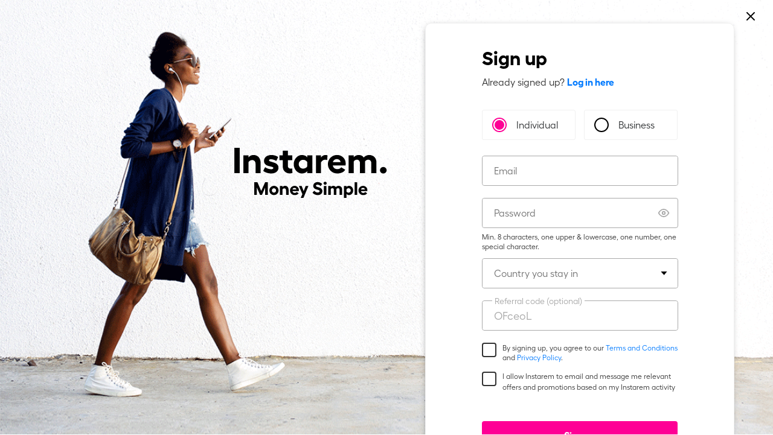

--- FILE ---
content_type: text/html; charset=UTF-8
request_url: https://www.instarem.com/invite/OFceoL
body_size: 1144
content:
<!doctype html><html lang="en"><head><meta charset="utf-8"/><meta name="viewport" content="width=device-width,initial-scale=1,shrink-to-fit=no"/><meta name="theme-color" content="#000000"/><meta name="title" content="Instarem - Money Simple"/><meta name="description" content="Experience money made simple with Instarem. Enjoy smarter, faster, and affordable cross-border transfers without unfair rates or hidden fees for peace of mind."/><meta http-equiv="Pragma" content="no-cache"/><meta http-equiv="cache-control" content="no-cache, no-store, must-revalidate"/><link rel="manifest" href="/manifest.json"/><link rel="shortcut icon" href="/wp-content/uploads/2022/12/favicon-32x32-1.png"/><title>Instarem</title><style>#static-loader{position:fixed;top:0;left:0;width:100%;height:100%;background:rgba(255,255,255,.9);backdrop-filter:blur(4px);-webkit-backdrop-filter:blur(4px);z-index:9999;display:flex;justify-content:center;align-items:center;transition:opacity .3s ease-out,visibility .3s ease-out}#static-loader.fade-out{opacity:0;visibility:hidden;pointer-events:none}.app-loader-static{width:200px;height:200px;animation:loaderPulse 1.5s ease-in-out infinite}@keyframes loaderPulse{0%,100%{opacity:1;transform:scale(1)}50%{opacity:.7;transform:scale(1.1)}}#app{opacity:1;transition:opacity .3s ease-in}body{margin:0;padding:0;font-family:-apple-system,BlinkMacSystemFont,'Segoe UI',Roboto,Oxygen,Ubuntu,Cantarell,'Fira Sans','Droid Sans','Helvetica Neue',sans-serif;-webkit-font-smoothing:antialiased;-moz-osx-font-smoothing:grayscale;overflow:auto}</style><script defer="defer" src="/static/js/main.6e1e7088.js"></script><link href="/static/css/main.63fe9327.css" rel="stylesheet"></head><body><noscript>You need to enable JavaScript to run this app.</noscript><div id="app"></div><div id="modal-location"></div><div id="static-loader"><img src="/static/media/loader.367d031a6fad3fe6f448dc3531ad5844.svg" alt="Loading..." class="app-loader-static"/></div><script id="ze-snippet" src="https://static.zdassets.com/ekr/snippet.js?key=86f56147-cd5a-42cb-af8e-6f286132b77d" defer="defer"></script><script defer src="https://static.cloudflareinsights.com/beacon.min.js/vcd15cbe7772f49c399c6a5babf22c1241717689176015" integrity="sha512-ZpsOmlRQV6y907TI0dKBHq9Md29nnaEIPlkf84rnaERnq6zvWvPUqr2ft8M1aS28oN72PdrCzSjY4U6VaAw1EQ==" data-cf-beacon='{"rayId":"9c09a8a64d44cb43","version":"2025.9.1","serverTiming":{"name":{"cfExtPri":true,"cfEdge":true,"cfOrigin":true,"cfL4":true,"cfSpeedBrain":true,"cfCacheStatus":true}},"token":"8f1330a09fa84bda8a618897d4b647d8","b":1}' crossorigin="anonymous"></script>
</body><script src="https://cdn.plaid.com/link/v2/stable/link-initialize.js" defer="defer"></script></html>

--- FILE ---
content_type: text/html; charset=UTF-8
request_url: https://www.instarem.com/invite/undefined
body_size: 544
content:
<!doctype html><html lang="en"><head><meta charset="utf-8"/><meta name="viewport" content="width=device-width,initial-scale=1,shrink-to-fit=no"/><meta name="theme-color" content="#000000"/><meta name="title" content="Instarem - Money Simple"/><meta name="description" content="Experience money made simple with Instarem. Enjoy smarter, faster, and affordable cross-border transfers without unfair rates or hidden fees for peace of mind."/><meta http-equiv="Pragma" content="no-cache"/><meta http-equiv="cache-control" content="no-cache, no-store, must-revalidate"/><link rel="manifest" href="/manifest.json"/><link rel="shortcut icon" href="/wp-content/uploads/2022/12/favicon-32x32-1.png"/><title>Instarem</title><style>#static-loader{position:fixed;top:0;left:0;width:100%;height:100%;background:rgba(255,255,255,.9);backdrop-filter:blur(4px);-webkit-backdrop-filter:blur(4px);z-index:9999;display:flex;justify-content:center;align-items:center;transition:opacity .3s ease-out,visibility .3s ease-out}#static-loader.fade-out{opacity:0;visibility:hidden;pointer-events:none}.app-loader-static{width:200px;height:200px;animation:loaderPulse 1.5s ease-in-out infinite}@keyframes loaderPulse{0%,100%{opacity:1;transform:scale(1)}50%{opacity:.7;transform:scale(1.1)}}#app{opacity:1;transition:opacity .3s ease-in}body{margin:0;padding:0;font-family:-apple-system,BlinkMacSystemFont,'Segoe UI',Roboto,Oxygen,Ubuntu,Cantarell,'Fira Sans','Droid Sans','Helvetica Neue',sans-serif;-webkit-font-smoothing:antialiased;-moz-osx-font-smoothing:grayscale;overflow:auto}</style><script defer="defer" src="/static/js/main.6e1e7088.js"></script><link href="/static/css/main.63fe9327.css" rel="stylesheet"></head><body><noscript>You need to enable JavaScript to run this app.</noscript><div id="app"></div><div id="modal-location"></div><div id="static-loader"><img src="/static/media/loader.367d031a6fad3fe6f448dc3531ad5844.svg" alt="Loading..." class="app-loader-static"/></div><script id="ze-snippet" src="https://static.zdassets.com/ekr/snippet.js?key=86f56147-cd5a-42cb-af8e-6f286132b77d" defer="defer"></script></body><script src="https://cdn.plaid.com/link/v2/stable/link-initialize.js" defer="defer"></script></html>

--- FILE ---
content_type: text/html; charset=utf-8
request_url: https://www.google.com/recaptcha/enterprise/anchor?ar=1&k=6Lc_qNEjAAAAAD3OG_Obh8BHGX0BttjklsL1uHeI&co=aHR0cHM6Ly93d3cuaW5zdGFyZW0uY29tOjQ0Mw..&hl=en&v=PoyoqOPhxBO7pBk68S4YbpHZ&size=invisible&anchor-ms=20000&execute-ms=30000&cb=c2t4oz51vcju
body_size: 48754
content:
<!DOCTYPE HTML><html dir="ltr" lang="en"><head><meta http-equiv="Content-Type" content="text/html; charset=UTF-8">
<meta http-equiv="X-UA-Compatible" content="IE=edge">
<title>reCAPTCHA</title>
<style type="text/css">
/* cyrillic-ext */
@font-face {
  font-family: 'Roboto';
  font-style: normal;
  font-weight: 400;
  font-stretch: 100%;
  src: url(//fonts.gstatic.com/s/roboto/v48/KFO7CnqEu92Fr1ME7kSn66aGLdTylUAMa3GUBHMdazTgWw.woff2) format('woff2');
  unicode-range: U+0460-052F, U+1C80-1C8A, U+20B4, U+2DE0-2DFF, U+A640-A69F, U+FE2E-FE2F;
}
/* cyrillic */
@font-face {
  font-family: 'Roboto';
  font-style: normal;
  font-weight: 400;
  font-stretch: 100%;
  src: url(//fonts.gstatic.com/s/roboto/v48/KFO7CnqEu92Fr1ME7kSn66aGLdTylUAMa3iUBHMdazTgWw.woff2) format('woff2');
  unicode-range: U+0301, U+0400-045F, U+0490-0491, U+04B0-04B1, U+2116;
}
/* greek-ext */
@font-face {
  font-family: 'Roboto';
  font-style: normal;
  font-weight: 400;
  font-stretch: 100%;
  src: url(//fonts.gstatic.com/s/roboto/v48/KFO7CnqEu92Fr1ME7kSn66aGLdTylUAMa3CUBHMdazTgWw.woff2) format('woff2');
  unicode-range: U+1F00-1FFF;
}
/* greek */
@font-face {
  font-family: 'Roboto';
  font-style: normal;
  font-weight: 400;
  font-stretch: 100%;
  src: url(//fonts.gstatic.com/s/roboto/v48/KFO7CnqEu92Fr1ME7kSn66aGLdTylUAMa3-UBHMdazTgWw.woff2) format('woff2');
  unicode-range: U+0370-0377, U+037A-037F, U+0384-038A, U+038C, U+038E-03A1, U+03A3-03FF;
}
/* math */
@font-face {
  font-family: 'Roboto';
  font-style: normal;
  font-weight: 400;
  font-stretch: 100%;
  src: url(//fonts.gstatic.com/s/roboto/v48/KFO7CnqEu92Fr1ME7kSn66aGLdTylUAMawCUBHMdazTgWw.woff2) format('woff2');
  unicode-range: U+0302-0303, U+0305, U+0307-0308, U+0310, U+0312, U+0315, U+031A, U+0326-0327, U+032C, U+032F-0330, U+0332-0333, U+0338, U+033A, U+0346, U+034D, U+0391-03A1, U+03A3-03A9, U+03B1-03C9, U+03D1, U+03D5-03D6, U+03F0-03F1, U+03F4-03F5, U+2016-2017, U+2034-2038, U+203C, U+2040, U+2043, U+2047, U+2050, U+2057, U+205F, U+2070-2071, U+2074-208E, U+2090-209C, U+20D0-20DC, U+20E1, U+20E5-20EF, U+2100-2112, U+2114-2115, U+2117-2121, U+2123-214F, U+2190, U+2192, U+2194-21AE, U+21B0-21E5, U+21F1-21F2, U+21F4-2211, U+2213-2214, U+2216-22FF, U+2308-230B, U+2310, U+2319, U+231C-2321, U+2336-237A, U+237C, U+2395, U+239B-23B7, U+23D0, U+23DC-23E1, U+2474-2475, U+25AF, U+25B3, U+25B7, U+25BD, U+25C1, U+25CA, U+25CC, U+25FB, U+266D-266F, U+27C0-27FF, U+2900-2AFF, U+2B0E-2B11, U+2B30-2B4C, U+2BFE, U+3030, U+FF5B, U+FF5D, U+1D400-1D7FF, U+1EE00-1EEFF;
}
/* symbols */
@font-face {
  font-family: 'Roboto';
  font-style: normal;
  font-weight: 400;
  font-stretch: 100%;
  src: url(//fonts.gstatic.com/s/roboto/v48/KFO7CnqEu92Fr1ME7kSn66aGLdTylUAMaxKUBHMdazTgWw.woff2) format('woff2');
  unicode-range: U+0001-000C, U+000E-001F, U+007F-009F, U+20DD-20E0, U+20E2-20E4, U+2150-218F, U+2190, U+2192, U+2194-2199, U+21AF, U+21E6-21F0, U+21F3, U+2218-2219, U+2299, U+22C4-22C6, U+2300-243F, U+2440-244A, U+2460-24FF, U+25A0-27BF, U+2800-28FF, U+2921-2922, U+2981, U+29BF, U+29EB, U+2B00-2BFF, U+4DC0-4DFF, U+FFF9-FFFB, U+10140-1018E, U+10190-1019C, U+101A0, U+101D0-101FD, U+102E0-102FB, U+10E60-10E7E, U+1D2C0-1D2D3, U+1D2E0-1D37F, U+1F000-1F0FF, U+1F100-1F1AD, U+1F1E6-1F1FF, U+1F30D-1F30F, U+1F315, U+1F31C, U+1F31E, U+1F320-1F32C, U+1F336, U+1F378, U+1F37D, U+1F382, U+1F393-1F39F, U+1F3A7-1F3A8, U+1F3AC-1F3AF, U+1F3C2, U+1F3C4-1F3C6, U+1F3CA-1F3CE, U+1F3D4-1F3E0, U+1F3ED, U+1F3F1-1F3F3, U+1F3F5-1F3F7, U+1F408, U+1F415, U+1F41F, U+1F426, U+1F43F, U+1F441-1F442, U+1F444, U+1F446-1F449, U+1F44C-1F44E, U+1F453, U+1F46A, U+1F47D, U+1F4A3, U+1F4B0, U+1F4B3, U+1F4B9, U+1F4BB, U+1F4BF, U+1F4C8-1F4CB, U+1F4D6, U+1F4DA, U+1F4DF, U+1F4E3-1F4E6, U+1F4EA-1F4ED, U+1F4F7, U+1F4F9-1F4FB, U+1F4FD-1F4FE, U+1F503, U+1F507-1F50B, U+1F50D, U+1F512-1F513, U+1F53E-1F54A, U+1F54F-1F5FA, U+1F610, U+1F650-1F67F, U+1F687, U+1F68D, U+1F691, U+1F694, U+1F698, U+1F6AD, U+1F6B2, U+1F6B9-1F6BA, U+1F6BC, U+1F6C6-1F6CF, U+1F6D3-1F6D7, U+1F6E0-1F6EA, U+1F6F0-1F6F3, U+1F6F7-1F6FC, U+1F700-1F7FF, U+1F800-1F80B, U+1F810-1F847, U+1F850-1F859, U+1F860-1F887, U+1F890-1F8AD, U+1F8B0-1F8BB, U+1F8C0-1F8C1, U+1F900-1F90B, U+1F93B, U+1F946, U+1F984, U+1F996, U+1F9E9, U+1FA00-1FA6F, U+1FA70-1FA7C, U+1FA80-1FA89, U+1FA8F-1FAC6, U+1FACE-1FADC, U+1FADF-1FAE9, U+1FAF0-1FAF8, U+1FB00-1FBFF;
}
/* vietnamese */
@font-face {
  font-family: 'Roboto';
  font-style: normal;
  font-weight: 400;
  font-stretch: 100%;
  src: url(//fonts.gstatic.com/s/roboto/v48/KFO7CnqEu92Fr1ME7kSn66aGLdTylUAMa3OUBHMdazTgWw.woff2) format('woff2');
  unicode-range: U+0102-0103, U+0110-0111, U+0128-0129, U+0168-0169, U+01A0-01A1, U+01AF-01B0, U+0300-0301, U+0303-0304, U+0308-0309, U+0323, U+0329, U+1EA0-1EF9, U+20AB;
}
/* latin-ext */
@font-face {
  font-family: 'Roboto';
  font-style: normal;
  font-weight: 400;
  font-stretch: 100%;
  src: url(//fonts.gstatic.com/s/roboto/v48/KFO7CnqEu92Fr1ME7kSn66aGLdTylUAMa3KUBHMdazTgWw.woff2) format('woff2');
  unicode-range: U+0100-02BA, U+02BD-02C5, U+02C7-02CC, U+02CE-02D7, U+02DD-02FF, U+0304, U+0308, U+0329, U+1D00-1DBF, U+1E00-1E9F, U+1EF2-1EFF, U+2020, U+20A0-20AB, U+20AD-20C0, U+2113, U+2C60-2C7F, U+A720-A7FF;
}
/* latin */
@font-face {
  font-family: 'Roboto';
  font-style: normal;
  font-weight: 400;
  font-stretch: 100%;
  src: url(//fonts.gstatic.com/s/roboto/v48/KFO7CnqEu92Fr1ME7kSn66aGLdTylUAMa3yUBHMdazQ.woff2) format('woff2');
  unicode-range: U+0000-00FF, U+0131, U+0152-0153, U+02BB-02BC, U+02C6, U+02DA, U+02DC, U+0304, U+0308, U+0329, U+2000-206F, U+20AC, U+2122, U+2191, U+2193, U+2212, U+2215, U+FEFF, U+FFFD;
}
/* cyrillic-ext */
@font-face {
  font-family: 'Roboto';
  font-style: normal;
  font-weight: 500;
  font-stretch: 100%;
  src: url(//fonts.gstatic.com/s/roboto/v48/KFO7CnqEu92Fr1ME7kSn66aGLdTylUAMa3GUBHMdazTgWw.woff2) format('woff2');
  unicode-range: U+0460-052F, U+1C80-1C8A, U+20B4, U+2DE0-2DFF, U+A640-A69F, U+FE2E-FE2F;
}
/* cyrillic */
@font-face {
  font-family: 'Roboto';
  font-style: normal;
  font-weight: 500;
  font-stretch: 100%;
  src: url(//fonts.gstatic.com/s/roboto/v48/KFO7CnqEu92Fr1ME7kSn66aGLdTylUAMa3iUBHMdazTgWw.woff2) format('woff2');
  unicode-range: U+0301, U+0400-045F, U+0490-0491, U+04B0-04B1, U+2116;
}
/* greek-ext */
@font-face {
  font-family: 'Roboto';
  font-style: normal;
  font-weight: 500;
  font-stretch: 100%;
  src: url(//fonts.gstatic.com/s/roboto/v48/KFO7CnqEu92Fr1ME7kSn66aGLdTylUAMa3CUBHMdazTgWw.woff2) format('woff2');
  unicode-range: U+1F00-1FFF;
}
/* greek */
@font-face {
  font-family: 'Roboto';
  font-style: normal;
  font-weight: 500;
  font-stretch: 100%;
  src: url(//fonts.gstatic.com/s/roboto/v48/KFO7CnqEu92Fr1ME7kSn66aGLdTylUAMa3-UBHMdazTgWw.woff2) format('woff2');
  unicode-range: U+0370-0377, U+037A-037F, U+0384-038A, U+038C, U+038E-03A1, U+03A3-03FF;
}
/* math */
@font-face {
  font-family: 'Roboto';
  font-style: normal;
  font-weight: 500;
  font-stretch: 100%;
  src: url(//fonts.gstatic.com/s/roboto/v48/KFO7CnqEu92Fr1ME7kSn66aGLdTylUAMawCUBHMdazTgWw.woff2) format('woff2');
  unicode-range: U+0302-0303, U+0305, U+0307-0308, U+0310, U+0312, U+0315, U+031A, U+0326-0327, U+032C, U+032F-0330, U+0332-0333, U+0338, U+033A, U+0346, U+034D, U+0391-03A1, U+03A3-03A9, U+03B1-03C9, U+03D1, U+03D5-03D6, U+03F0-03F1, U+03F4-03F5, U+2016-2017, U+2034-2038, U+203C, U+2040, U+2043, U+2047, U+2050, U+2057, U+205F, U+2070-2071, U+2074-208E, U+2090-209C, U+20D0-20DC, U+20E1, U+20E5-20EF, U+2100-2112, U+2114-2115, U+2117-2121, U+2123-214F, U+2190, U+2192, U+2194-21AE, U+21B0-21E5, U+21F1-21F2, U+21F4-2211, U+2213-2214, U+2216-22FF, U+2308-230B, U+2310, U+2319, U+231C-2321, U+2336-237A, U+237C, U+2395, U+239B-23B7, U+23D0, U+23DC-23E1, U+2474-2475, U+25AF, U+25B3, U+25B7, U+25BD, U+25C1, U+25CA, U+25CC, U+25FB, U+266D-266F, U+27C0-27FF, U+2900-2AFF, U+2B0E-2B11, U+2B30-2B4C, U+2BFE, U+3030, U+FF5B, U+FF5D, U+1D400-1D7FF, U+1EE00-1EEFF;
}
/* symbols */
@font-face {
  font-family: 'Roboto';
  font-style: normal;
  font-weight: 500;
  font-stretch: 100%;
  src: url(//fonts.gstatic.com/s/roboto/v48/KFO7CnqEu92Fr1ME7kSn66aGLdTylUAMaxKUBHMdazTgWw.woff2) format('woff2');
  unicode-range: U+0001-000C, U+000E-001F, U+007F-009F, U+20DD-20E0, U+20E2-20E4, U+2150-218F, U+2190, U+2192, U+2194-2199, U+21AF, U+21E6-21F0, U+21F3, U+2218-2219, U+2299, U+22C4-22C6, U+2300-243F, U+2440-244A, U+2460-24FF, U+25A0-27BF, U+2800-28FF, U+2921-2922, U+2981, U+29BF, U+29EB, U+2B00-2BFF, U+4DC0-4DFF, U+FFF9-FFFB, U+10140-1018E, U+10190-1019C, U+101A0, U+101D0-101FD, U+102E0-102FB, U+10E60-10E7E, U+1D2C0-1D2D3, U+1D2E0-1D37F, U+1F000-1F0FF, U+1F100-1F1AD, U+1F1E6-1F1FF, U+1F30D-1F30F, U+1F315, U+1F31C, U+1F31E, U+1F320-1F32C, U+1F336, U+1F378, U+1F37D, U+1F382, U+1F393-1F39F, U+1F3A7-1F3A8, U+1F3AC-1F3AF, U+1F3C2, U+1F3C4-1F3C6, U+1F3CA-1F3CE, U+1F3D4-1F3E0, U+1F3ED, U+1F3F1-1F3F3, U+1F3F5-1F3F7, U+1F408, U+1F415, U+1F41F, U+1F426, U+1F43F, U+1F441-1F442, U+1F444, U+1F446-1F449, U+1F44C-1F44E, U+1F453, U+1F46A, U+1F47D, U+1F4A3, U+1F4B0, U+1F4B3, U+1F4B9, U+1F4BB, U+1F4BF, U+1F4C8-1F4CB, U+1F4D6, U+1F4DA, U+1F4DF, U+1F4E3-1F4E6, U+1F4EA-1F4ED, U+1F4F7, U+1F4F9-1F4FB, U+1F4FD-1F4FE, U+1F503, U+1F507-1F50B, U+1F50D, U+1F512-1F513, U+1F53E-1F54A, U+1F54F-1F5FA, U+1F610, U+1F650-1F67F, U+1F687, U+1F68D, U+1F691, U+1F694, U+1F698, U+1F6AD, U+1F6B2, U+1F6B9-1F6BA, U+1F6BC, U+1F6C6-1F6CF, U+1F6D3-1F6D7, U+1F6E0-1F6EA, U+1F6F0-1F6F3, U+1F6F7-1F6FC, U+1F700-1F7FF, U+1F800-1F80B, U+1F810-1F847, U+1F850-1F859, U+1F860-1F887, U+1F890-1F8AD, U+1F8B0-1F8BB, U+1F8C0-1F8C1, U+1F900-1F90B, U+1F93B, U+1F946, U+1F984, U+1F996, U+1F9E9, U+1FA00-1FA6F, U+1FA70-1FA7C, U+1FA80-1FA89, U+1FA8F-1FAC6, U+1FACE-1FADC, U+1FADF-1FAE9, U+1FAF0-1FAF8, U+1FB00-1FBFF;
}
/* vietnamese */
@font-face {
  font-family: 'Roboto';
  font-style: normal;
  font-weight: 500;
  font-stretch: 100%;
  src: url(//fonts.gstatic.com/s/roboto/v48/KFO7CnqEu92Fr1ME7kSn66aGLdTylUAMa3OUBHMdazTgWw.woff2) format('woff2');
  unicode-range: U+0102-0103, U+0110-0111, U+0128-0129, U+0168-0169, U+01A0-01A1, U+01AF-01B0, U+0300-0301, U+0303-0304, U+0308-0309, U+0323, U+0329, U+1EA0-1EF9, U+20AB;
}
/* latin-ext */
@font-face {
  font-family: 'Roboto';
  font-style: normal;
  font-weight: 500;
  font-stretch: 100%;
  src: url(//fonts.gstatic.com/s/roboto/v48/KFO7CnqEu92Fr1ME7kSn66aGLdTylUAMa3KUBHMdazTgWw.woff2) format('woff2');
  unicode-range: U+0100-02BA, U+02BD-02C5, U+02C7-02CC, U+02CE-02D7, U+02DD-02FF, U+0304, U+0308, U+0329, U+1D00-1DBF, U+1E00-1E9F, U+1EF2-1EFF, U+2020, U+20A0-20AB, U+20AD-20C0, U+2113, U+2C60-2C7F, U+A720-A7FF;
}
/* latin */
@font-face {
  font-family: 'Roboto';
  font-style: normal;
  font-weight: 500;
  font-stretch: 100%;
  src: url(//fonts.gstatic.com/s/roboto/v48/KFO7CnqEu92Fr1ME7kSn66aGLdTylUAMa3yUBHMdazQ.woff2) format('woff2');
  unicode-range: U+0000-00FF, U+0131, U+0152-0153, U+02BB-02BC, U+02C6, U+02DA, U+02DC, U+0304, U+0308, U+0329, U+2000-206F, U+20AC, U+2122, U+2191, U+2193, U+2212, U+2215, U+FEFF, U+FFFD;
}
/* cyrillic-ext */
@font-face {
  font-family: 'Roboto';
  font-style: normal;
  font-weight: 900;
  font-stretch: 100%;
  src: url(//fonts.gstatic.com/s/roboto/v48/KFO7CnqEu92Fr1ME7kSn66aGLdTylUAMa3GUBHMdazTgWw.woff2) format('woff2');
  unicode-range: U+0460-052F, U+1C80-1C8A, U+20B4, U+2DE0-2DFF, U+A640-A69F, U+FE2E-FE2F;
}
/* cyrillic */
@font-face {
  font-family: 'Roboto';
  font-style: normal;
  font-weight: 900;
  font-stretch: 100%;
  src: url(//fonts.gstatic.com/s/roboto/v48/KFO7CnqEu92Fr1ME7kSn66aGLdTylUAMa3iUBHMdazTgWw.woff2) format('woff2');
  unicode-range: U+0301, U+0400-045F, U+0490-0491, U+04B0-04B1, U+2116;
}
/* greek-ext */
@font-face {
  font-family: 'Roboto';
  font-style: normal;
  font-weight: 900;
  font-stretch: 100%;
  src: url(//fonts.gstatic.com/s/roboto/v48/KFO7CnqEu92Fr1ME7kSn66aGLdTylUAMa3CUBHMdazTgWw.woff2) format('woff2');
  unicode-range: U+1F00-1FFF;
}
/* greek */
@font-face {
  font-family: 'Roboto';
  font-style: normal;
  font-weight: 900;
  font-stretch: 100%;
  src: url(//fonts.gstatic.com/s/roboto/v48/KFO7CnqEu92Fr1ME7kSn66aGLdTylUAMa3-UBHMdazTgWw.woff2) format('woff2');
  unicode-range: U+0370-0377, U+037A-037F, U+0384-038A, U+038C, U+038E-03A1, U+03A3-03FF;
}
/* math */
@font-face {
  font-family: 'Roboto';
  font-style: normal;
  font-weight: 900;
  font-stretch: 100%;
  src: url(//fonts.gstatic.com/s/roboto/v48/KFO7CnqEu92Fr1ME7kSn66aGLdTylUAMawCUBHMdazTgWw.woff2) format('woff2');
  unicode-range: U+0302-0303, U+0305, U+0307-0308, U+0310, U+0312, U+0315, U+031A, U+0326-0327, U+032C, U+032F-0330, U+0332-0333, U+0338, U+033A, U+0346, U+034D, U+0391-03A1, U+03A3-03A9, U+03B1-03C9, U+03D1, U+03D5-03D6, U+03F0-03F1, U+03F4-03F5, U+2016-2017, U+2034-2038, U+203C, U+2040, U+2043, U+2047, U+2050, U+2057, U+205F, U+2070-2071, U+2074-208E, U+2090-209C, U+20D0-20DC, U+20E1, U+20E5-20EF, U+2100-2112, U+2114-2115, U+2117-2121, U+2123-214F, U+2190, U+2192, U+2194-21AE, U+21B0-21E5, U+21F1-21F2, U+21F4-2211, U+2213-2214, U+2216-22FF, U+2308-230B, U+2310, U+2319, U+231C-2321, U+2336-237A, U+237C, U+2395, U+239B-23B7, U+23D0, U+23DC-23E1, U+2474-2475, U+25AF, U+25B3, U+25B7, U+25BD, U+25C1, U+25CA, U+25CC, U+25FB, U+266D-266F, U+27C0-27FF, U+2900-2AFF, U+2B0E-2B11, U+2B30-2B4C, U+2BFE, U+3030, U+FF5B, U+FF5D, U+1D400-1D7FF, U+1EE00-1EEFF;
}
/* symbols */
@font-face {
  font-family: 'Roboto';
  font-style: normal;
  font-weight: 900;
  font-stretch: 100%;
  src: url(//fonts.gstatic.com/s/roboto/v48/KFO7CnqEu92Fr1ME7kSn66aGLdTylUAMaxKUBHMdazTgWw.woff2) format('woff2');
  unicode-range: U+0001-000C, U+000E-001F, U+007F-009F, U+20DD-20E0, U+20E2-20E4, U+2150-218F, U+2190, U+2192, U+2194-2199, U+21AF, U+21E6-21F0, U+21F3, U+2218-2219, U+2299, U+22C4-22C6, U+2300-243F, U+2440-244A, U+2460-24FF, U+25A0-27BF, U+2800-28FF, U+2921-2922, U+2981, U+29BF, U+29EB, U+2B00-2BFF, U+4DC0-4DFF, U+FFF9-FFFB, U+10140-1018E, U+10190-1019C, U+101A0, U+101D0-101FD, U+102E0-102FB, U+10E60-10E7E, U+1D2C0-1D2D3, U+1D2E0-1D37F, U+1F000-1F0FF, U+1F100-1F1AD, U+1F1E6-1F1FF, U+1F30D-1F30F, U+1F315, U+1F31C, U+1F31E, U+1F320-1F32C, U+1F336, U+1F378, U+1F37D, U+1F382, U+1F393-1F39F, U+1F3A7-1F3A8, U+1F3AC-1F3AF, U+1F3C2, U+1F3C4-1F3C6, U+1F3CA-1F3CE, U+1F3D4-1F3E0, U+1F3ED, U+1F3F1-1F3F3, U+1F3F5-1F3F7, U+1F408, U+1F415, U+1F41F, U+1F426, U+1F43F, U+1F441-1F442, U+1F444, U+1F446-1F449, U+1F44C-1F44E, U+1F453, U+1F46A, U+1F47D, U+1F4A3, U+1F4B0, U+1F4B3, U+1F4B9, U+1F4BB, U+1F4BF, U+1F4C8-1F4CB, U+1F4D6, U+1F4DA, U+1F4DF, U+1F4E3-1F4E6, U+1F4EA-1F4ED, U+1F4F7, U+1F4F9-1F4FB, U+1F4FD-1F4FE, U+1F503, U+1F507-1F50B, U+1F50D, U+1F512-1F513, U+1F53E-1F54A, U+1F54F-1F5FA, U+1F610, U+1F650-1F67F, U+1F687, U+1F68D, U+1F691, U+1F694, U+1F698, U+1F6AD, U+1F6B2, U+1F6B9-1F6BA, U+1F6BC, U+1F6C6-1F6CF, U+1F6D3-1F6D7, U+1F6E0-1F6EA, U+1F6F0-1F6F3, U+1F6F7-1F6FC, U+1F700-1F7FF, U+1F800-1F80B, U+1F810-1F847, U+1F850-1F859, U+1F860-1F887, U+1F890-1F8AD, U+1F8B0-1F8BB, U+1F8C0-1F8C1, U+1F900-1F90B, U+1F93B, U+1F946, U+1F984, U+1F996, U+1F9E9, U+1FA00-1FA6F, U+1FA70-1FA7C, U+1FA80-1FA89, U+1FA8F-1FAC6, U+1FACE-1FADC, U+1FADF-1FAE9, U+1FAF0-1FAF8, U+1FB00-1FBFF;
}
/* vietnamese */
@font-face {
  font-family: 'Roboto';
  font-style: normal;
  font-weight: 900;
  font-stretch: 100%;
  src: url(//fonts.gstatic.com/s/roboto/v48/KFO7CnqEu92Fr1ME7kSn66aGLdTylUAMa3OUBHMdazTgWw.woff2) format('woff2');
  unicode-range: U+0102-0103, U+0110-0111, U+0128-0129, U+0168-0169, U+01A0-01A1, U+01AF-01B0, U+0300-0301, U+0303-0304, U+0308-0309, U+0323, U+0329, U+1EA0-1EF9, U+20AB;
}
/* latin-ext */
@font-face {
  font-family: 'Roboto';
  font-style: normal;
  font-weight: 900;
  font-stretch: 100%;
  src: url(//fonts.gstatic.com/s/roboto/v48/KFO7CnqEu92Fr1ME7kSn66aGLdTylUAMa3KUBHMdazTgWw.woff2) format('woff2');
  unicode-range: U+0100-02BA, U+02BD-02C5, U+02C7-02CC, U+02CE-02D7, U+02DD-02FF, U+0304, U+0308, U+0329, U+1D00-1DBF, U+1E00-1E9F, U+1EF2-1EFF, U+2020, U+20A0-20AB, U+20AD-20C0, U+2113, U+2C60-2C7F, U+A720-A7FF;
}
/* latin */
@font-face {
  font-family: 'Roboto';
  font-style: normal;
  font-weight: 900;
  font-stretch: 100%;
  src: url(//fonts.gstatic.com/s/roboto/v48/KFO7CnqEu92Fr1ME7kSn66aGLdTylUAMa3yUBHMdazQ.woff2) format('woff2');
  unicode-range: U+0000-00FF, U+0131, U+0152-0153, U+02BB-02BC, U+02C6, U+02DA, U+02DC, U+0304, U+0308, U+0329, U+2000-206F, U+20AC, U+2122, U+2191, U+2193, U+2212, U+2215, U+FEFF, U+FFFD;
}

</style>
<link rel="stylesheet" type="text/css" href="https://www.gstatic.com/recaptcha/releases/PoyoqOPhxBO7pBk68S4YbpHZ/styles__ltr.css">
<script nonce="_I2L8Ujn0NG7bxtMz4kA5w" type="text/javascript">window['__recaptcha_api'] = 'https://www.google.com/recaptcha/enterprise/';</script>
<script type="text/javascript" src="https://www.gstatic.com/recaptcha/releases/PoyoqOPhxBO7pBk68S4YbpHZ/recaptcha__en.js" nonce="_I2L8Ujn0NG7bxtMz4kA5w">
      
    </script></head>
<body><div id="rc-anchor-alert" class="rc-anchor-alert"></div>
<input type="hidden" id="recaptcha-token" value="[base64]">
<script type="text/javascript" nonce="_I2L8Ujn0NG7bxtMz4kA5w">
      recaptcha.anchor.Main.init("[\x22ainput\x22,[\x22bgdata\x22,\x22\x22,\[base64]/[base64]/bmV3IFpbdF0obVswXSk6Sz09Mj9uZXcgWlt0XShtWzBdLG1bMV0pOks9PTM/bmV3IFpbdF0obVswXSxtWzFdLG1bMl0pOks9PTQ/[base64]/[base64]/[base64]/[base64]/[base64]/[base64]/[base64]/[base64]/[base64]/[base64]/[base64]/[base64]/[base64]/[base64]\\u003d\\u003d\x22,\[base64]\x22,\x22w5rCpcOwCsK4w6TCsyXCoh/CrG8ReMKbXhwow4vClSVyUcO2woPCoWLDvRkowrN6woY9F0HClXTDuUHDqAnDi1LDqS/CtMO+wrU5w7ZQw5TCnH1KwoFZwqXCukbCn8KDw57DvMO/[base64]/Dpn0LwoLCnQTDosKVwqJYw4TCvMOSXVPCmMOxGTXDl2vCq8KsPDPCgMOlw6/DrlQKwqZvw7FiMsK1AGxVfiUiw6djwrPDkgU/QcOvKMKNe8OIw4/[base64]/w7tQw6BKOAwpw4zDiMK3W8OAXMK9wrhpwrnDr0vDksKuAjbDpwzCjsOuw6VhGDrDg0N4wo4Rw6UBJFzDosOMw5h/In3CtMK/QCXDnFwYwoPCqiLCp0LDpAsowoLDkwvDrDtHEGhJw5zCjC/CksKTaQNVeMOVDXvCt8O/w6XDkRzCncKmY3lPw6JxwqNLXSXCnjHDncOHw4Q7w6bCqBHDgAhHwr3DgwlmPngwwqAVworDoMOMw6k2w5dOS8OMekUIPQJkQmnCu8KSw5APwoIzw6TDhsOnPsKQb8KeP1/Cu2HDisO1fw00A3xew4R+BW7Dn8K2Q8K/wp7DnUrCncK9wonDkcKDwrTDjz7CicKWUEzDicKmwp7DsMKww4TDncOrNjnCgG7DhMOpw6HCj8OZTcKCw4DDu3w+PBMjSMO2f3xWDcO4KsOdFEtOwpzCs8OyVcKPQUoZwqbDgEM3wpMCCsKBwoTCu30Ww4k6AMKMw4HCucOMw6/CtsKPAsKJUwZEPynDpsO7w64Uwo9jbV0zw6rDm0TDgsK+w7LCrsO0wqjCt8OYwokAY8KRRg/CvHDDhMOXwopwBcKvLmbCtCfDoMO7w5jDmsK+XSfCh8KFLz3CrlYJRMOAwo3Ds8KRw5o1KVdbSmfCtsKMw5oSQsOzKVPDtsKrX0LCscO5w5p2VsKJEMKWY8KOKsKrwrRPwoPCgB4Lwp57w6vDkSlUwrzCvmkNwrrDoltQFsOfwolqw6HDnnDCnF8fwofCs8O/w77CvsKCw6RUImNmUnjCqU98f8KATkPDrsKcZwRYRsOHwow3NwsGasO8w6TDuTDDrcOoYMO2XsOzOcKQw7h2Swk6aRQ0Vy1DwpfDs2kGIAEPw4dAw5gnw7DDoycCQB92BU7CtcKkw7J+fTYiAsOOw6/DgmLDnMOwJkfDiRgBMBdfwobCkFQIwrcST3LCjMOFwrDClxbCrinDqDwiw7fDhMKlw7sXw4hIW1DCi8Kvw7vDusO/RMOLHMODwodkw70OXy/DoMKhwrfCrAAaT0bDtMO9WMKCwqZtwo3CjGZ8P8OHF8KmZGPCrnUvL37Cu1HDjsOVwqMxUsKvVMO+w4lOCMKCCcOmw7vDqWXCucOFw5wdVMOdGhwYHMOHw5/CssOaw5LCuHNxw7xOwozCjH1dAARJw7/[base64]/AUHCnQfDm8KFwoXDmsOlw7zCksKzSMKTw7rCpRLDrQPCmHciwoLCssK4ZMKTUsKgWVlewrsRw7Q0RjzDjAsow5nCii/CqWF4woLDoQPDpFlBw5nDrGBew5Mbw63CpjbCkSEXw7DCiHgpNlpuO3LCkT5hNsOXUnXDucOhQsOywoN/E8KDwrzCqMObw4zCtDTCmmoKZCVQCS8iwqLDhzZDcirCmitpw6rDjMKhw4pEM8K5w4rDmUUtC8KLEC7ConTCm1g4wrjClcKudzZFw4HDrxHCn8OWMcKzw4QSwrc/w7cNTMOnNcO/w5/CqcK5SQxrw4zCn8KBw4JMKMO8w4/DgF7CpMOUw4VIw6nDqcKRwq3Cm8Khw43DkMKXw79Xw5PDusONRU4HYsK2wpHDi8Oqw7orNhciwo1AbnvCuRbDgMOew77CvcKNfsKBdCHDsVkPwrgJw4RQwqHCjRLDlcOTShjDnGjDocKUwrDDojXDrEvChMOnwol8GjbCpUU8wr5sw6Faw7BmEsO/JC92w4PCrsKgw63ClyLCpDvCkkzCo1vClh5UcsOOLnlCC8KTwojDtwEDw4/[base64]/DsMOWYHHDix9SSXlGwpFZwrI0w5HCvcKsworChcKvwoBcWRDDoxosw43ClcOgbhdVwppow4N+wqXCp8KUw7TCrsKsZzkUwpduwo0fYSbCgsO8w7AJwrlOwolPUx3DlsKMJgocKDLCpsKpK8Onwq3DhcOicMKkw4ceOMK6w78/wr3CqMOpZ2JHwqUAw559wqYtw6TDusKuaMK5wpR0TQ/CvU4ow44TUSAFwrNww6HDgcOPwoPDpcK5w4kiwphyMlHDn8KNwpXDkzPCscOVV8Kmw4PCtsKCUcKXNMOqfyvDscKoenXDhsKNL8OxbiHCi8OmacKGw7RORMOHw5fCsn1TwpUhYXE+wqXDrm/[base64]/CoWHCs8OpSiHDvMOfQ8KLw4oMfsKGHj3Ct8KUNg8kYMKIKg5Dw6VzHMKwXy3DiMOewrXCgwFJRMKRDQkiw70ww5/CosKFV8KMaMKIwrpgwo3DpsKjw4nDg14wB8OOwoRKw6HDq0N2w4jDlDnDq8K0woEhwrTDkAfDrmVYw7R6ZsKBw5vCo27Ci8KIwprDtMOTw7U0B8OuwrA/M8KVccKnbsKowo3DtmhKwrNWamcQEHoffj3Du8KRDQTCqMOefMOww6HCmTTCicOoTjR6WsOuXmNLF8OHKwbDuT0CL8KVw7/CrsOxHHLDpEPDmMOSwoDDh8KLbMKiw6/[base64]/QGlLw4HCj8Kdw6HClsOOwqzCjsOhZwDDgCYqIMOPwrfDmkYIwrgOQEPCkw1rw5PCusKObzfCpMK4Z8OFw7/DpBcPEcOwwr7CozxLN8OJw5Jaw4lAwrDDrCTDsDEHMsORw4MCw4w4wqwYccO0exrDs8KZw7gpbMKFZMKgKWTCscK0HBouw6g6wojCvsKuSXHCmMOVXMK2f8O8S8KqZMKRcsKcworCiwkEwo0nfMOlMMKSw6FFwo5/fcO8ZMKqUMOZFcKow6QJIEPCtn7DrcOBwoTDpMO3QcK/w7XDjMKRw6EkIcOkEcK8w54Kwp8sw5R6wrcjw5HDqMOKwoLDmFV/GsKqA8KJwp4RwpDDt8Ojw7clQn5Ew7rCth97NQTCgjsDEMKEwrkOwpHCnxJdworDihDDv8OUwrrDr8KYw5PCk8K4wrBPUsO7AC/CrsOsPsK3Z8KiwpEHw47DlkwLwoDDtF9ow6zDoXVFXgDCjEfCsMK8wrnDqMOwwoZtHzBdw5HDvcOgV8K/w6dswoHCnMOVw6HDrcKVPsOww7DCt15+w5woQVAkw44NBsONW2QOw6YXwo3DrW47w6vDmsKTXQV9URnDh3bCnMOPw6/DjMOwwoZuWW1twqTDuGHCr8K7WSFWwpDCgcOxw5MEMVY0w4LDhRzCrcOPwpFrbsKrTMKmwpTDoW7CtsOjwqNFw5MVX8Oqw4owQ8KRwp/Cm8K8wo3DsGbDuMKFwphkwpZEw4VJV8Oaw5xWw6jCklheKE7DmMO8woA4bxVDw4LDhjTCkMKvw78Ew5nDsXHDsBJ7R2XDu1HCukwtMgTDuD3CnsK4wpbCqsKjw5smfsO/YcOZw4TDvhzCsXDClTHDvRnDpXHCiMOyw70+wpNsw6x2SAzCpMO5wrfDqcKJw47CuFrDo8KTw6pDICAnwpgpw50CSB/CrMKCw7k1wrZEGT7DkMKNcsKTaHgnwo5ZGRXCkMOTwqPDjcKcT1vCgFrCvsOqWcOaBMOrw5/DncKLKUAVwqfCocKVFcKELTbDoVjCjsOQw6c/CGbDm0PCgsKuw4jDt2YKQsOgw4kKw4k7wrM+dwFeIgo6w7fDtxgvLMKKwqtawrxowqnDp8Kyw5TCq3sHwpMLwoIEbkpzwpF7wpQwwo7Dgzs0w7HChsOKw7pGdcOnQsK3wrJJwrnCpgPCtcOewqPDpsO7woQIYMOkw70icMOdw7XDu8KmwpRrQMKWwoFcwqHCvQLCtMK/woESEMKiUyVXwrPCpcO9GcK9fwROdMOPwo9nd8K9J8KQw48idDQsMsOTJMK7wqhEB8OxVcOJw7Bzw5jDnw/Dj8OFw5XDkSDDlcOhS23Cs8K8NMKMIcO3w4jDoyxwDsKRwr/ChsKJK8OGw7xWw6PCiEs6w7whMsK6wobCi8KvSsO/bEzCp00qaTJQRwrCvzrCrMOuRlw3w6HDj3FwwrzCssKXw7TCo8OTAGXCjhHDgC/DmkdMGMO5JRMswrXCnsOgPMObF00lR8Ktw5U/w6zDqcOBfsKNTWzDgU7DvcK6CcKrCMK/wpxNw7jCkAt9XMOMw5MEwpxNwolDw5p/w7UQw6DDjsKrWX7DvFJiFwjCgEnChBc1Wnkpwowuw5jDmMOxwpoXf8KQGEhePsOkMMKSScKkwohAw5NLW8OzE0c/wrHCqsKawr3CpygOQzLCvjRCCcKgRULCl3zDk3DCocKxf8Odw7DCg8ORW8OidkTCq8O4wpFTw5U9QMOVwoTDijvCmsOjRF9JwpIxwo3Ck1jDmhDCuHUvw6FQNTPChsOmwqTDhsK7Y8OWw6XClArDigRYQxjCjD40NF9/wprCv8KAKsKjwqsZw7fCmnHDsMOzBmLCl8Otwo3CkGQyw49Pwo/CkGjCisOhw7YfwoQOWRvCigvCk8KBw6cUw53CgcKbwoLCssKHTCgdwoPClkNweWLCh8KUTsO+MMKqw6QKXsOlecKgw74RanUkI1tdw5rDomTDp0MDEMO3TW7DlsKqEk/Cr8OmPMOvw5BbNEHCgxJ5djvCn3VrwpR4wq/DoHMXw68UPsK6T1A8QsOCw4sNw6x3ehVpGsOCwowQbMKUIcKHWcKoOzrCoMO5w79Zw4TDk8Oew4rDjMO4SwbDs8KzMsOiCMKnHznDuA/DrsO+w7PDosOvw5lEwp/[base64]/CgwjDrBXCj8OGSnLClFXDt8K1IcKZCCBXEkDDqHcswoPCiMKLw7/CnMOGwrLDrX3CrFPDlVTClBHCkcKFVsKAw4kxwpZ4KkRpwpPDlVFBw4txN0h9wpFpHcKDTwzCpW5mwpsGXMOnJ8KiwrI1w6HDgcOWIcOsKMOfA2ENw7DDjMKzXXBuZsKzwp4cwo7Dpx/[base64]/NMKUw5PDncOlwpDDjsOGQMK/w53DlcOzw43CryFgccOhXwXDicKPw5EOw6XDssOVMMKARzjDjFLCg2puwr7Cq8OCw54WLFEgYcObFE3DrcO3w7zDu382QMOLSCTDn31cw6rCu8KabEHDnHFYw6nCtwvCgixyIEHDlD4UGUUvKMKRwq/DtCbDk8OUfFUcwrhNwp/Co0cqHcKFfCzDvTYBwrLCsgpGTcOLwoLDgmRnLQbCvcKNCy8Rf1rCpmRww7pww5IKIUBWw6h6EcO4LMO8MQgfUwZFw6zDlMKTZVDCvSgaQQXCiVlYHMKSC8K+wpNsBF01w4hHwp/DnmHCksKpw7Nffn3Cn8OfXi/[base64]/[base64]/w7nCsyLDsWsLGMOFMw5swq/DhRfCksOrDMKdMsKqAcKWw4rDlMKYw5xPTGpPw6jCs8Odw5fDucO4w7EEQ8K4b8Ozw4knwp3DkXfCksKdw6HCpAPCs1N8bgHDlcK6wo0ow67DphvCisOHZsKhLcKUw57DpcOIw5hxwrzCvS/CtcK3w43Co2/Cn8K7N8OsD8KxczrCpMKmTMK9OEp4wpVbwr/DvEDDncO+w4ATwqNMdShvw7/DiMOdw43DscOHwpfDqcK/w4xlw5t4EcKVE8OSw5XCjcOkw6LDrsKiw5ILw5PDgih1Xm8wWMO7w7cvw5fCtXLDoR3DqsOcwo/DiQvCpcOYwoNgw4TDnDLDuT0Sw45+HsK8L8KIf0vDj8KrwroSe8KYUhMAZ8KbwpMzw57Cll/DncOPw7M5d08iw4FnGkdgw5l+IMOSIV3DgcKKT0LCncKPUcKfbwDCpi/CjMOgwrzCr8KfFyxXw4xGwplBJ19WAcODTcKSwqXCgMKnNWPDkcKQwqk9w5Bqw6oEwpnDqsOcWsO5wpnDijDDjzHCnMKNK8K8JCUVw6rDssKOwovCiUl7w6fCusKEw4IcPcOUNsKpCcO0V1JWSsOOw7zCgUkES8OPc1doRWDCr07DtsKlMH5yw7/DhHF6w7hIDijCuQxpwpbCpyrDoU8YRmJJw7/CoWknYsOwwp1XwqTCvDxYw7vDgVItSMOJWMOJH8OJCcOYS0fDojVxw7rCmTTCnDVAbcKqw75WwrzDosOLWcO8CVLDrsOqKsOUAMK+w7fDhsK/LQxTVcO1w6vCk27Cm2YQwo1sesKGwpzDs8OMQwwaV8ORw43DmEg/asKEw4/CvmPDlsOhw61/[base64]/w7Z6YUnCoMOMw73CoMKVwpgPw5fDt8O6wrpZwpEgVcOwD8OaK8K4LsOew4bCvcKMw7vDpMKOPmozNidcwrHDosKMKW7CkmhPVcOmJsOlw6PChcK2MMOtWcKPwqTDt8O/[base64]/CjcKuKV1uw5FqesOswoHClcK1wqjCqcO1w7bCjsOXPsOiw7ouwoXCqxfDncKZfcKLesODdV3DvBRnw6oyWcOlwqnComFrwqsFTsKvUhDDm8Oowp1UwrfCojMhw4LChABcw5DDi2E4wqlmwrprHFLDkcK+PMOQwpMlwo/CjcO/w5jClk7CnsKtM8KrwrPDjMKQW8KlwpjCk0nCm8ORT0jCv1tfecKgwqvCu8KLcDB7w6YdwrAWMCc4BsOKwoXDusK4wrLCrk3ChMObw44TFTXCp8KXa8KMwpjCr3wRwqPDlsOJwrUrLMOFwq9nUcKDEAnCqcOoIy/DnWTCjC7DtAzDtcOYw6M1wpjDhXFoPxJew6rDgm7CgzZAIl40D8KRDsKCPinDocOJPzQ3Ih/Cj0rDisOLwrktwrrDlsKow6kow7srw6zCpwLDr8KxR0HDnWzCrHZNw4PDksKPwrhBX8K8wpPDm1MUw5HCgMKkwqcNw5PChm1GMsOtY3vDn8OLBMKIw6Uaw5huFibDosOZEyHCiElwwoIIScO3wovDtQ3Cp8KNwqQJwqHDoTJpwq8Jw4/CpEzChEPCusKNwqXCpHzDs8KDw5jDtMOIwqE0w7TCritpX2RkwoxkWsO5ScKXPMOHwr5QTAXCo2DCsSvDi8KOAm3DgMKWwoTChQg2w6LCs8OqN2/CtHhRZcKgRw/DumooBE5RE8K8ERomGXjDt2HCtlDDlcKqwqDDr8OgZMOoD1nDl8K0XBFeM8Kjw7ZKRTnDr0QfPMKSw6bCtMKmR8KLwo7CilLDpMOkw4A8wo3Dp27Dq8OMw4lqwpkkwq3Dp8K9OsKgw5dRwoPDskrCszY7w6/DlQ7DpwvDisOAU8O8cMObW1NewqARwoIkwovCr1JdN1Usw6lBd8KHHk1ZwoPCkX9fLy/[base64]/wpQuwoXCrsOAw5MPwqAXwpw2HDrDnHLCv8K5CXZswrrCjCzCmcOZwrQgMcOpw6jCgWQ2JcK/fFHDrMO3DsOIw7IBwqREwoUjwp43AcO3HCkpwqw3w6bDq8OrFyoyw5zDo2AYHcOiw4DCiMKMwq1LVzLDmcKhWcKkRR/DuSHDjgPCkcKQERDDgD/DsX7DtsKFw5fCoU89UXIAcnEgfsKZO8Kpw7jCvzjCh2UJwpvCtWlFY2vDuQbCj8OXw7PCvTUVI8O+w608w7tFw7/[base64]/CsMKSXMKiSsKbE8O4wqnCisOVwr9Qw5Yhw6DDjFXClSc3eXBvw5s2w4XChk4kWENtTgt4w7YsM38OCsOdwojDnjjCiCYjL8OOw7xgw6E2wq/DhMOBwrEed1jDqsKYVHTCj2FQwrV+w7XDnMKWbcKgwrV/wrTCiFRtHsOww5/Duk/[base64]/DrcOKFwFoGDRRUcKwwoU0PVxcwq8nLS7CigsvDQFgWH9VWQvDp8KIw7zCgMK2acOnPDDCoGDDvMO4RMK/w5TCv280LRYCw4jDhcODXFbDncKow5tSesOsw4I1wr7CgTPCjcOGRA5WECgpYcKtWHYuw7fClnbCrDLCqlDChsKKw5vDrnRefAQ/wp/[base64]/CmUQ/LCYhLMOzBAhDw5XDtnjCiMO6JMKWw7PCoTpVwoRnJUcXT3/CvsOIw44FwqvDj8OqZAlDTsOcTBjCvDPDk8KbRB1bNHLDnMKiOTRdRBc3w64Tw5XDnxTDjsO4OsKjVUfDrsKcPRTDi8KCByMyw4jCj0PDjsOZw6zDtMKswpEGw43Dh8OKcgPDtH7Dq085wqsPwpjChxdOw4LChT/DiiZHw5XDnhcaNsOzw73CkD7DuR1DwrYCw6/CtcKJw6gdEmBSPsK2A8KFHsORwrNow47CkMKowoMjDQY/[base64]/[base64]/OAc4LV/[base64]/DuMK7wr7ClcOAGT7DmV7CocO1PsO6w4hIUXV5XyHDvBkiwqnDuCllWMOyw4jCj8OmcCY5woouwpvDpwLDqnALwr8dWcO+AjpTw7fDpHXCvR1IfUXCkTBUTMKKFMO/[base64]/Cuytcwohswp7CoAYuL8OMODM/wrsuZMKfwovDunzCk07DkALCm8OQwrnDtcKfH8OxcERGw7RceghHYsO9bHfCkMKABMKHw40RPwnDgD8Db3LDhMOcw5JwF8KKVyMKw7QqwrFRwqVwwq3DjH7CncK9eiM2ScKDcsOYesOHbhNow7/DrFgQw4IOQTvCk8O5wpcSd3Isw7YIwoLClsKoD8KGLAk2W1/[base64]/Dr0ZSFARkFsODw5pEL8OPQjsmaW8kTcKcXsO9wqtDw4Aowot1dsO8LMKsD8OiUxzCiyNfw6p7w5XCtMOOUhVRbcKXwq4qI23DpmrClAvDtSMdMy7CqQIiVsK4McKUQ1DCuMK+woPCnAPDkcOuw6VMWB99wr9Ow5zCj2JRw6LDsEQpXj/DocOeFCtew6lVwqNnw7XCqiRGwoTDvsKMJAolPQ9lw7gBw4nDhg49a8OHUj0xw57CvcOVVsOGOmXDmMO4BcKSw4fDu8O+Cy1yU3k0w6jCgz0Sw5vCrMOUwqjCv8OYBz7DsEpzGF5Ew4/CkcKbTCpbwpDCusKVQkAXfMOAOCwZw5wPwoAUOsO6w4QwwrXCvAfCssOrH8OzDHAeDW07WcOYwq0KacO9w6Uawok6OBgTwoLCsWlIwpjCtHXCucOPQMKfwrFWcsK7PcO/QsKgwp7DkXtJwqXCisOdw7o3w7TDucOUw4jCq3DCqcOTw7YjcxbDm8OKcTpWD8OAw6cYw6JtJRRbw441wrJOGh7CnxYDEsKrFcOrf8Kswq05w5YiwrvDgl52bnXDl2ofw4hRIyh1EsKDw7HDsAsYZnHCgXrCpcKYG8OOw7DDvsOYcz0NOQVaVz/Dk3PCuUfDmVoHw696wpIuwrt2eD0ZBcKZfxx2w4pCASDCk8KKMmXCrsOsZsKxasKdwrzCqMKnwo8YwpNDwr0WT8O2bsKZw6nDrsOzwpI/BsOnw5xUwrXDlsK1b8OAwoNgwo0TVFNkKzspwr/DtsK/[base64]/IMOcw69nQFVXwqXDqX8/cMKRw43CnMKLFQ/DiSx4Az/[base64]/DsCdqPcO7PCnCiUHDrMO7w7TCrA98WXrCk0jDvsK9VcKyw4DCp37CqkXClhpJw6HCtMKzCUHChSAKThLDgsOCScKrEUfCvT/DjMOZa8KuH8ODw6vDvl0jw4vDpsKtIQQ7w5nDjFLDtnRzwqJKwq3Dv2hxIAnCrTfCgzIrK3jDpj7DjVLCvTLDmhcALz5BI2bDmwEKP38iw7BUdMKaXEsqHB/[base64]/wpnDu0snwqZZCsKUw70zfUdowptVYsOOw4N3D8KiwrrDt8O0w50Awpg6woJ2cVkUEMO1wpgkEcKqwo/DocKIw5B4O8K7B1FWwpViZ8KRw4/[base64]/Dk3w7wrs8w6M4w7wPwqPDpjjDiB7CiMOowojCkEc7w77DpsK6FVBvwq3Dk2LChw/Dv3/DsCpgwo0Gw5IXw45yMBpqRmcje8KtWcOjwqJVw7DCvXcwGDcCw7HCjMOSDMOfYBIMwozDo8K9w77ChcOWw4Ezwr/DisOHCsOnw67DrMOfQDcIw7zCjHLCqDXCiU/CmzPDqUXChyMWb04UwpZPw43DhGRfwo3CpcOcwpvDrcO7wpkcwoYlG8Ohwp9dKgMCw7t/PMObwqdkw7cjPWcUw6IEdS3ClMK9IwB+wqTDvQrDlsKYwonDosKTw6/DnMKtB8KFc8KvwpsdMSFlJgfCkcK3VMKIWMOtE8OzwoHDiDLDmT3DtFUBd1BaQ8K9RjTDsBTDpE3ChMKGM8KGc8O4wrYxRXDDocO7w4PCuMK2BMKxwohHw4nDnWbChANBFm1+wrjDjMO+w7PCh8OYwoQTw7FVOcKRMFjCuMK/w4Q1wq/CmmnDg3okw4PDul54fcKyw5DCslh1wqAQIcK2w6hfLAtXYQNcRMKnenJrQ8OfwqYmdm1tw6FcwoDDrsKEV8Kpw4bDjwrChcKQAsK/w7INMcKowp11wrkQJsOBesO0XmnDt0PDvGDCucKPTMOTwqBaWsK0w4wfVMORDMO/[base64]/w5tLIk52wq/[base64]/Ch8Kqw5ZhQAhJwqHDoA7CicK5Ym1lHW3Ckh/[base64]/DlWbDu03DnhfDssKkAk7CuBDClSvCrRZLwpsrwqpKwpbCiyZCw73DoktRw5jCpg3Cr2rDhwHDusK0wp8Gw77Ds8OTSSvCo3bDvx5oFnTDhMO7wq3DusOYPsKZw48VwrPDqxoRw7HClHhHYsKmw43CuMK7R8Kqwrprw5/DmMOHX8OGwqrDuRnDhMOhP2MdAy1swpvCoDrCjMK+wqVtw4DCjsO9woHCksKew7AGCw0/[base64]/Dh8KJwo1LYsKWJMO6KsKHwr7DmDDCvWR4w5DDlsO5w4rDrQfCn3Qfw6UQRjbCtTIpX8KYw74PwrjDkcKxPTgQP8OZO8OrwpXDgsOhw4LCr8OzCQjDtcOnf8Kkw4vDmhPCoMKNIURXwroWwq7DhcKbw68JI8K4dm/DpsKQw6bCjVXDoMOidsO/wq5wDzFxFERYbydFwprDisKyG3Y0w6TCjxIKwppIYsKww5/[base64]/DscO7w7HCmcKKw45WWQgKwqDCj3XCszvDmsOLwolkHcKgOylWw61BY8ORw50/QsO5w6IgwrHDqEHCn8OaMMKCUMKEBcKTf8KaT8OFwo8zAy7DtHLCqiwNwpt3wqJpPEgQCMKaI8OlT8ORasOMc8OOw63CuXzCocKqwqMpD8O/PMK/w4M4KsK2GcOvwpHDq0AlwpM0EgrDjcKLdsO3P8OtwrZ7w4bCqsO6YDlAYMK6G8OFZ8OREQ15b8Kcw6nCjzTDq8OjwqxeKMK+Pm4Za8OLworCqsOoScOZw7oTDMOBw6JGZQvDpUrDjsK7wrBzQcKKw4cUCwx5wpU5ScO4F8Oww6YzOcK2dx4Jwp/ChcKgwoNvwojDp8KJGQnCn2PCsS01JcKLw7sPw7fCsBcYQmoXFzg4w5NCCx5wLcOAZGcmDSLCqMKrMMORwobCicKYwpfDiwMzaMKtw4PDnE5hLcOywoABPU/DlyNbalxow4bDr8O3wq/DsUzDrSFpM8KWeHwFwoLCvUZ6w7HCp0HChixdwojCj3AgKwXCpms3woLCl2zCr8Kew5s5bsOFwp10CCvDvDfDlUFYNcKLw5UzVcOWNxcaHBZ9AjrCp0BjGsOcPcO5w7YNAi0ow68nw4jCmXRULMOGT8O3XhvDsgd2UMOnwozChMOmOsO1w65fw6/CsAEYBAgEC8OIYH7Cg8K/wokNMcObw7huUWdmw5jDksOrwrvDksK/[base64]/Cm8KbXXB1DkLDtFo4wpnCjl4DwoLChsOKCsKhOT/[base64]/DmRTDicOvJEPDm8OwGEAoCcKHDhMdacOKNAnDm8Kaw4U4w5LCjsKLwpszwo8jwo/DvCXDjGLCm8K1EcK3TzfCr8KUTWvCksKxJMOtw5s/[base64]/[base64]/CrcOvw7oBw5HCm8OUFg3DoB1kw5NCS8K3OGTDgykIa2nDpcKqenVCwrQ1w7BbwqxSwo1UXMO1OcOewpxAwqgaKMOyesOfwoZIw7TDn3QCwrFTwo/ChMKjw5zCskxuw4rCj8K+EMKMw7rDusOcwrclFy8vB8KMEcOYKAo9wrwZC8OxworDshIyKgDCmcKWwqBQHMKBUUfDg8KVFGBUwrxmw4bDklPCg1lTEB/CiMKhC8KLwpocYltVMzsNe8KBw6ZTO8O7M8KmRTkbw6PDm8KZwoorFH/CkDDCr8K3aCB/X8KQNiPCnl3CkXh2a2QZw6HCicKswpTCnXvDucOlwpYKPMKxw7jDiljCscK5VMKqw5E1GcKbwqzDnVDDpx3Ck8KQwqvCrADCqMKeX8Omw6PCs19tAcK3wpt6McO7XjJaQMK3w6x2wpFEw7jDnUoKwofDuW1Ec2EUC8KhJgYAFQrDpXQPSDd3Z3UqexPDox7DiV/[base64]/CtQTCv1rDl8OMNMKxw5s/ISTCijjCu8OTw5zCisKyw6bDtF7Cn8OCwo3DocOmwoTCjMOWPcKnfnIlFmzCo8OiwpjDtRhrBwt+GsKfKEUow6zDvDDChsKBwrbCtsOZwqHDuz/DqFw9w6vCikXClBoywrfCsMObWcOKw4XDrcOAwpw1wot3w7nCrWsYwo10w49ZWcK1wpzDrMK/FMKswrDDkCfCs8KLw4jCjcKTcSnCnsKcw6pHwoQdw656w4Enw5bCsnLCu8Knwp/Do8Kvw5/[base64]/[base64]/esOqw4w3w48xNhjCmW7CkMK9RMOUdRQawpg8Y8KndD7CvxQvQsOpY8KNXsKPJcOQw7/DusKBw4/[base64]/wrVLwo16w6smcF1zw5DDqsOtw6LClsKTwrdmbURYw55bOX/CtsOjwrHCgcKpwo4lw7EvL1ZuCAl/R19SwoRowp/CnMKAwqrCiQ7CkMKUw57Dmypdw48xw4J0w7vDhxTDjsKKw7vCp8O1w6HCsVwwTcK+C8K2w5xTJMKmwpTDjsOTFMOKZsK/[base64]/aSVlR8O3w6wsw5zDhxPDuyTDvhhNHl4LY8K2wp7DtcKiZV7DvcK3IMO3EMK7wojDnxMPSQhYw5XDp8OQwopew4TDrU/[base64]/DnXNMZcKFw4bDksObwoTCvhlQPCjCtmbCscO2w7HDi37CphzCjsKEXQHDr2rCjGjDmSLDlUvDosKfwpITZsK5Il7CjW1rKCXCnMKOw60cwrgLQcOpwpNkwrrClsOUw6oBwqnDisOGw4jCmH3DgzkHwozDqiPCni8cd1pNNFodwp1+ZcOcwrFRw4B3woXCqy/DhXMOLHR/wpXCqsO7OkEMwpXDtcKLw6jCosOEZRzCqMKCbmvCgDbDunLCrcO5w5HClghcwogRagtuA8KRAlHDrVl/RFPDg8KSwr7DqcK/[base64]/CosK1cMO5WcKlWm7DqcOTPcOwwq3ChhzCmjBDw6HCncKcw5/Cu2PDrC/Do8O0D8K0CkpjF8Kfw4zDn8KewpMBw4fDoMOnY8OHw6pMw5MzWRrDocKxw7wuVyVNwp1fNBbDqhbCpADDhElUw7sIccKuwqDDjBtGwr1KEnDDtXjCtMKgBEliw78RF8KPwqgcYcK1w5M/CFXCu2rDoiN8wrDDlMKXw6giw4FOKQTDucO8w57DtRULworCiwHDlMOuLltXw5xzKsOjw69sKsOTasKuesKXwrfCvsKhwrgNPMKIw6okEDvCvQklAV/DoyxafcOdNsOWGnQdw5p3wq/DqMKOe8Odwo/[base64]/w53DtWjCmcO+N8KIScKrKznDq8O2wrJPAX3DuFVlw4oUw63DvXcHw5U4W3tlZUPCgz41WMOQdcK8wrVva8ONwqLCmMOWwqV0HwjCpcOPw5/Cl8KXccKeKTZ6LmcowosXw5kiw7VMwovClAfDv8KSw7I3wqBDA8OXayLCsCt3wqfCgsO7w4zCvi/CmFA/[base64]/DvwnCtnNJwq/DvQllw6sDExF2TBrCoMOsw4nCjcKvwqFtRzDDtHlAwrQyFsKlSMOmwqLCuglTaQzCm2bDh2g6w6d3w43DlyV0VFxEccKkw7pAw4JewosSw7bDkxnCuE/CpMOEwr3Du00eNcOOwr/DuUorQsK7w5HDtsKhw7TDsDvDpU1CUMOICsKwM8K9w5nDkcKbFAZ0wrzCj8OhYjsqCMKZKg3ChmBMwqJ+QBVKcMO3LGnDl0PDlcOCF8OAQyrCq0d/ZcKJIcKFw4LCgwFzScOMwoXCssKrw7jDjwhow71/bMO7w68FDEXDvBB1P1FYw5wiwrUCQcO+ajlUT8KNfWzDqV07NMO+w7l3w77CrcO1QMKyw4LDpsKhwolqExXCvsK8wqDDuXnCoGlbw5BNw6sxw7HDpETCu8OFGsK1w6oUSsK3bsKEwoRnGMOsw6JGw7XCj8KWw67Cq3DCgFpgVcOqw6I9AzjCucK/McKaAsOqRDcYD1DCssO5VScqYsOPe8OFw4RzblHDqX4zCRBowp9Vw4hgQMOiV8KVw77CqATDm1JRQVzDnhDDmsKnK8OiaT0Nw6oqbjnCuk5lwqcdw6bDqMKUA0LCqhDDjMKET8KUVcOpw6Yvb8OXI8K3QU7Dowl2L8OWwpfCkCwYw5LDt8O/XsKNesOTN2Bbw4dSw6Bew4gYOSIFf1XCuirCicOZBy0bw5nDr8OtwqzCqRdUw5ExwrDDrRfDsRkAwpvCgcOIBsO/McKSw5R2VcKOwpMIw6PCp8KpbEYoesOyccKKw4zDj1kzw5sqwqzDr2/DhGFxf8KBw4UVw4UEEF7DnMOAXlfDtGdKUMKDF17DiXLCrSXDrwVRIsOTA8KDw47DlcKWw6vDscKoeMKlw67CqWvCjGHDgQgmwo9/[base64]/NBLDusKnD1V9wonDpMKowo7DjEfDo1FQw58EXsKRHcO0dBcRwrHCrSzDoMOxHmfDpE9xwqvDsMKGwoITYMOAUETCm8KWWmvCrE9GX8KwCMK4wqTDocKxWMOYPsKaBVVkwpzCq8OMwobDvMK7IWLDjsOww4k2AcKzw7bDjsKCw5JXRU/CiMOJKRYSCg3DtsOEw7jCsMKeeBMEUsODG8OzwrEBwoIRX3HDscKzwqgIwpXCnWDDtWbCr8KEQsKsPzwEBcOTwro/w6/DrTDDl8K2ZcONfErDrsKiVsOnw7E6TW0TU101X8ORYyHCqcORS8Kqw7nDnsKxSsKGwqdhw5PChsKqw4shw7MKPsO2LAF6w68fXcOTw7Mcwrg5w6vDpMOGwrbDj1LClsO/FsK6dksmbR1gV8OEHcOjw5p7w7jDoMKMwpzDpcKKw4/DhlhZWkgRGjZNWDp6w4DDlMKvUsOITQPDpEDCk8OawrzCujrDksK3w4tVUQDCgi02woEaAMKkw74Vwr5nKRHDscObCMORwr9NZC4+w4XCscOTISbDgcKnw7vDowvCusKUPm4Rwqxrw4ICQMOhwoB8UH7CrRl4w7cvY8OYI2vCmx/CpSjCk3pdBMO0EMK2ccKvAsOjcMKbw6sxOlNcODLCg8OWRDHDoMKyw7LDkjTDmsOBw49/XgPDgmLClUxhwqkGYcKRB8OawphlAAgnFcO8wqZ9IsKQUBzDhy/[base64]/CtMKTLMKpwpnCiMKQw7JywpJ4BcOsJ8KnYMOuwqvCkcOww7/Dqm7Ci2DDssKxZMK+w6nCjsKvV8Oiw6YPRjLCsTnDr0dww6bCgT99wpLDqsOnDMOwY8OPcgHDh2TCtsOBNMOKwqlfw6vCqcKZwq7DgwkqPMOyDnrCr3zCixrCrmnDqlkLwoIxPcKbw7/DqcKywoRIRm/Cm1FIKX7DoMOuW8K6Vi4Ew7cpWcOoU8OmwprCtsOdBhbCisKHwqfDqm5Dwr3Co8OmMMOyUMKSRRTDt8OWT8KMWTIvw51Nwo3DhMOzDsOQGMOkw5zCkRvCmwgmw4HDnxbDsw5vwo/Doiwmw6dackgxw545w5x5AG3DmzbDvMKJwrHCuiHCmsKfKMO3JkNvNMKlAcOBwp/DiWPDmMOwOMO5ayfClsK1wprCs8KoDA7DkMOVecKLwrZFwqvDssOhw4rCisOudxnCh3TCgsKuw487wofCkcKhOBcyD3EWwpbCokwdNi7ChlNiwqbDtcKyw5s/DsOdw61zwrh7wpA4ZTXCqsKCwpBvX8Kgw5BxSsKjw6Fqw5DCp39/O8Khw7rCjsOfw40FwqrDiwfCjWE6MU0yUknDuMO4w5FNQ1s+wqXCjcK6wrPDuD3CtMOdZ2MjwpTDsm8JMMK8wqjCv8Ojf8O+Q8OhwonDvE1xE2rDhzbDocOMw6DCiVrCkcKTATjClsOewoorVzPCuS3DtiXDmArCpSUIw7/CjkZ9P2QQSMOpFRFbXXvDj8KuGSUTG8O3S8OAw7oBwrV8bMK+OWoSwqrDrsKKKSbCqMKfBcKzwrF2wr0MIyhzwrTDqUnDsBg3w61Zw7BgMcKqwpoXYBPDj8KKUW8zw5vDlMK8w5PDiMONwq3Duk7Dvg3CnV/[base64]/OTPDucOMw6TDqsKEwp4Xw4F2w43CsFfClkEocsKZOkgCZF/DkcKjEB7Do8OPwoLDiDdFA0HCkcKtwocSLMOYwo5Yw6RxCsKyNBAlMsKew61rGiNHw6gPMMO0wqsyw5BgI8OJNQ/DqcOKw40nw6HCqMKVBsOjwqJkY8KubwTDnH7CtxvDmBxswpZZUwhKIC7DmQN1HMOewrZ6w7fCoMO2wqTCn2w7LMO4R8OmenN/C8OPw7Y3wrTCiT11wqsuwrdAw4XCrhFSDy1aJcOTwrfDkTzChMKPwrPCvXLCsmXDoxgawqnCnWNTwpPDnmY3f8KiRFUybsOoQMKwNDLDt8OJEcONwpzCjsKcOjNewqtQdhhww6RCw7/CisONwoDCli/Dv8Kvw6hVSsKCYETChcO6UXl/w6bCq1nCqsOqHMKDQn5DOD/[base64]/CpsKnIMOmcMOjw5lKOMOiw7UhwoHCusOZwqMQw4UdwrPDnzURRwvDq8OMesOywp3DmMKLP8KeV8OLa2DDj8KuwrHCpBF0wqbDhcKYGcO9w78dKMO1w4/CugxHB0BOwrc1SD3DkGtPwqHDk8KEwqByw5nDksKfw4rCrsKAFzPCqC3CiVzDpcKOw6Mfc8KacMKNwpFLBUPCrDjCgVIcwp5lQjDDhcKnw4PDlyYtBjpywqlFw75ZwodnHwzDsl3CpGRFwrFcw4l9w4NXw7rDgVnDpcKMwpjDk8KrSj4cwpXDsg3Dr8OLwp/DqiHChUsNCn5Sw67CriHDvSwLN8OiWMKqwrQCNMOPw5PCu8K9JcKbF1R4Bx8KU8Kgc8KLw7JjagfCm8OMwo8UWCxVw4gAay7CtzDDtWl/wpbDg8KGOHbCgA48AMO2G8O0woDDnyUqw6lxw6/CtUp4KsO2wqDCkcO1wq7CvcKZwq0gYcK3wp0+w7bDkgJGBEh8LsORwo7DosOww5jCr8ODECwIfUhtMMKxwq0bw4BOwq7Co8Otw6TCqxV4w61owpnDr8ODw4vClMOCCRInwqoTFQIlwpDDhh4hwr9UwpjDk8KdwppLIVkKdMO8w413wocycxsIJcOew5BKeXkbOA/CoX3CkFo/[base64]/CmTFRwonDswnCv8K9IghbAEXCk8KBY8KeQVvChxDChcKywr8hworDsC/DsGouw6TCu0LDpTDDrcOMVsKKwp3DkkZJEG/DmHAyA8OJa8ORVUUILm/Do2szSULDiR8ow6NWwq/[base64]/woY6w49Sw7QNZUTDpkkgw63CoGrDo8KiDcKgwpgTwoTDuMKVesO4P8KrwoVgJ27CoCEueMKkeMKELcKrwohTd23Co8K/EcKjwojCpMODw4woNC9Yw4fCj8KJKcOhwo1ySlbDphrCssOaWsOoCWAQw4LDisKmw70eYMORwocdDsOlw5cSLcKKw4lhecOPZXAcwoxbw6PCscOcwoLDnsKWDMODwovCpX9Dw7bCkVzDpMKPQcKacsOLwpEkVcKbHMKnwq5zE8OXwqTCqcKvREc4w4d/DcO7woNPw4xcwpzCiB7Dm17CvMKLwrPCpsKawpfDgAjDkMKZw5HCn8KydsOnUUVfPRNKJ17DjVs6w67CqnfCvcKNVDILMsKvfxPDnTvClmfCrsO5GMKdfCLDqcOsOTDDkcKAPMKOThrCi1DDtVrDtQhmasK/woZ5w6jCg8Kaw4/CnXPCgUJzViR9NypwFcKjOTwiw4HDkMK7HDpfJsOPMwQdwrrDlMOmw6RIwpfDk3TDi3/CgMKJND7Cl0h2AXNAJlAUwoUmw4jColLCusOrwr3CgHQPwqzCjkIIwrTCuDovBiDCjX/DmcKJwqUzw6bCnsOYw6bDhsK7w5xgTQgVIsKpGUcywpfCusOuO8OvAsOqH8KRw63DtHcDGcONLsOvwoVFwpnDrRrDilHDmMKew7jDmXZ4E8OQCExOfgnClcOlw6QOwpPDhcOwOV/CrlRBH8KNwqV7w5oUw7V8wpXDl8OFdn/Do8O7wofCuBHDkcK/[base64]/DqcKIw61qwqgWMsOBWj/Dmy3Ci8KMw5g1WUfDjsOCw68nQsO6w5TDo8OnccKWwoDDhCxswqfDlER9AMOCwpbCmsOMCcKVMMO2w5sAfsKjw7N8fsOowr3DtGbCusKuegXCpsK/[base64]\\u003d\\u003d\x22],null,[\x22conf\x22,null,\x226Lc_qNEjAAAAAD3OG_Obh8BHGX0BttjklsL1uHeI\x22,0,null,null,null,1,[21,125,63,73,95,87,41,43,42,83,102,105,109,121],[1017145,913],0,null,null,null,null,0,null,0,null,700,1,null,0,\[base64]/76lBhn6iwkZoQoZnOKMAhnM8xEZ\x22,0,0,null,null,1,null,0,0,null,null,null,0],\x22https://www.instarem.com:443\x22,null,[3,1,1],null,null,null,1,3600,[\x22https://www.google.com/intl/en/policies/privacy/\x22,\x22https://www.google.com/intl/en/policies/terms/\x22],\x221fyG4cIyqmNcbyYi1pJZO464Fd3j0Th+rbLNhyPZ8SI\\u003d\x22,1,0,null,1,1768864201077,0,0,[174,218,159,25,255],null,[210,47,169,76],\x22RC-CgN9g-U3f1zwhQ\x22,null,null,null,null,null,\x220dAFcWeA6cZoeSeFKU5GzEEST74qH7bGTcAFdIUdCti8Mx6fichsOd2_TdggArHVH1fwL4m-lbJPBHS9jE9o8HOeJItqy0vZBOHA\x22,1768947001095]");
    </script></body></html>

--- FILE ---
content_type: image/svg+xml
request_url: https://www.instarem.com/static/media/filled-checkbox.a7b213252f960d45fcb929901bd63770.svg
body_size: 56
content:
<svg width="24" height="24" viewBox="0 0 24 24" fill="none" xmlns="http://www.w3.org/2000/svg">
<rect x="1" y="1" width="22" height="22" rx="3" fill="#FE0095" stroke="#FE0095" stroke-width="2"/>
<path d="M15.4937 8.75844C15.8383 8.41385 16.397 8.41385 16.7416 8.75844C17.0861 9.10302 17.0861 9.66169 16.7416 10.0063L11.4474 15.3004C11.1029 15.645 10.5442 15.645 10.1996 15.3004L7.25844 12.3592C6.91385 12.0146 6.91385 11.456 7.25844 11.1114C7.60302 10.7668 8.16169 10.7668 8.50627 11.1114L10.8235 13.4286L15.4937 8.75844Z" fill="white"/>
</svg>


--- FILE ---
content_type: application/javascript;charset=UTF-8
request_url: https://webtrafficsource.com/track/code.js
body_size: 21590
content:
window.wwData=window.wwData||[]; var t = window.wwData;
var rtgUrl="https://webtrafficsource.com/tr",rtgSendData=(t,e,a)=>{var n=window.XMLHttpRequest;if(!n)return!1;var w=new n;w.open("POST",t,!0),w.setRequestHeader("Content-Type","application/json"),w.onreadystatechange=()=>{XMLHttpRequest.DONE==w.readyState&&(a(),w=null)},w.send(e)};
t.push = function(e) { Array.prototype.push.call(t, e); var rtgCollectData = () => { var a = {}; return a.data = t, JSON.stringify(a) }; rtgSendData(rtgUrl, rtgCollectData(), (() => { }));}
var appendTag=e=>{if(e){var n=document.createRange();n.selectNode(document.getElementsByTagName("body")[0]);var i=n.createContextualFragment(e);document.body.appendChild(i)}};
function appendTrackingPixel(fp){ let url = "https://webtrafficsource.com/tr/px.png?"
  url += ("fp=" + encodeURIComponent(fp));
  url += ("&r=" + encodeURIComponent(window.location.toString()));
  appendTag("<img width=\"1\" height=\"1\"   src=" + url + " alt=\"\" style=\"border-style:none;float:left;\">");
}
!function(e,r){"object"==typeof exports&&"undefined"!=typeof module?r(exports):"function"==typeof define&&define.amd?define(["exports"],r):r((e="undefined"!=typeof globalThis?globalThis:e||self).ThumbmarkJS={})}(this,(function(e){"use strict";function r(e,r,n,t){return new(n||(n=Promise))((function(o,a){function i(e){try{c(t.next(e))}catch(e){a(e)}}function u(e){try{c(t.throw(e))}catch(e){a(e)}}function c(e){var r;e.done?o(e.value):(r=e.value,r instanceof n?r:new n((function(e){e(r)}))).then(i,u)}c((t=t.apply(e,r||[])).next())}))}function n(e,r){var n,t,o,a,i={label:0,sent:function(){if(1&o[0])throw o[1];return o[1]},trys:[],ops:[]};return a={next:u(0),throw:u(1),return:u(2)},"function"==typeof Symbol&&(a[Symbol.iterator]=function(){return this}),a;function u(u){return function(c){return function(u){if(n)throw new TypeError("Generator is already executing.");for(;a&&(a=0,u[0]&&(i=0)),i;)try{if(n=1,t&&(o=2&u[0]?t.return:u[0]?t.throw||((o=t.return)&&o.call(t),0):t.next)&&!(o=o.call(t,u[1])).done)return o;switch(t=0,o&&(u=[2&u[0],o.value]),u[0]){case 0:case 1:o=u;break;case 4:return i.label++,{value:u[1],done:!1};case 5:i.label++,t=u[1],u=[0];continue;case 7:u=i.ops.pop(),i.trys.pop();continue;default:if(!(o=i.trys,(o=o.length>0&&o[o.length-1])||6!==u[0]&&2!==u[0])){i=0;continue}if(3===u[0]&&(!o||u[1]>o[0]&&u[1]<o[3])){i.label=u[1];break}if(6===u[0]&&i.label<o[1]){i.label=o[1],o=u;break}if(o&&i.label<o[2]){i.label=o[2],i.ops.push(u);break}o[2]&&i.ops.pop(),i.trys.pop();continue}u=r.call(e,i)}catch(e){u=[6,e],t=0}finally{n=o=0}if(5&u[0])throw u[1];return{value:u[0]?u[1]:void 0,done:!0}}([u,c])}}}"function"==typeof SuppressedError&&SuppressedError;var t={exclude:[]};var o={},a={timeout:"true"},i=function(e,r){"undefined"!=typeof window&&(o[e]=r)},u=function(){return Object.fromEntries(Object.entries(o).filter((function(e){var r,n=e[0];return!(null===(r=null==t?void 0:t.exclude)||void 0===r?void 0:r.includes(n))})).map((function(e){return[e[0],(0,e[1])()]})))};function c(e){return e^=e>>>16,e=Math.imul(e,2246822507),e^=e>>>13,e=Math.imul(e,3266489909),(e^=e>>>16)>>>0}var s=new Uint32Array([597399067,2869860233,951274213,2716044179]);function l(e,r){return e<<r|e>>>32-r}function f(e,r){var n;if(void 0===r&&(r=0),r=r?0|r:0,"string"==typeof e&&(n=e,e=(new TextEncoder).encode(n).buffer),!(e instanceof ArrayBuffer))throw new TypeError("Expected key to be ArrayBuffer or string");var t=new Uint32Array([r,r,r,r]);!function(e,r){for(var n=e.byteLength/16|0,t=new Uint32Array(e,0,4*n),o=0;o<n;o++){var a=t.subarray(4*o,4*(o+1));a[0]=Math.imul(a[0],s[0]),a[0]=l(a[0],15),a[0]=Math.imul(a[0],s[1]),r[0]=r[0]^a[0],r[0]=l(r[0],19),r[0]=r[0]+r[1],r[0]=Math.imul(r[0],5)+1444728091,a[1]=Math.imul(a[1],s[1]),a[1]=l(a[1],16),a[1]=Math.imul(a[1],s[2]),r[1]=r[1]^a[1],r[1]=l(r[1],17),r[1]=r[1]+r[2],r[1]=Math.imul(r[1],5)+197830471,a[2]=Math.imul(a[2],s[2]),a[2]=l(a[2],17),a[2]=Math.imul(a[2],s[3]),r[2]=r[2]^a[2],r[2]=l(r[2],15),r[2]=r[2]+r[3],r[2]=Math.imul(r[2],5)+2530024501,a[3]=Math.imul(a[3],s[3]),a[3]=l(a[3],18),a[3]=Math.imul(a[3],s[0]),r[3]=r[3]^a[3],r[3]=l(r[3],13),r[3]=r[3]+r[0],r[3]=Math.imul(r[3],5)+850148119}}(e,t),function(e,r){var n=e.byteLength/16|0,t=e.byteLength%16,o=new Uint32Array(4),a=new Uint8Array(e,16*n,t);switch(t){case 15:o[3]=o[3]^a[14]<<16;case 14:o[3]=o[3]^a[13]<<8;case 13:o[3]=o[3]^a[12]<<0,o[3]=Math.imul(o[3],s[3]),o[3]=l(o[3],18),o[3]=Math.imul(o[3],s[0]),r[3]=r[3]^o[3];case 12:o[2]=o[2]^a[11]<<24;case 11:o[2]=o[2]^a[10]<<16;case 10:o[2]=o[2]^a[9]<<8;case 9:o[2]=o[2]^a[8]<<0,o[2]=Math.imul(o[2],s[2]),o[2]=l(o[2],17),o[2]=Math.imul(o[2],s[3]),r[2]=r[2]^o[2];case 8:o[1]=o[1]^a[7]<<24;case 7:o[1]=o[1]^a[6]<<16;case 6:o[1]=o[1]^a[5]<<8;case 5:o[1]=o[1]^a[4]<<0,o[1]=Math.imul(o[1],s[1]),o[1]=l(o[1],16),o[1]=Math.imul(o[1],s[2]),r[1]=r[1]^o[1];case 4:o[0]=o[0]^a[3]<<24;case 3:o[0]=o[0]^a[2]<<16;case 2:o[0]=o[0]^a[1]<<8;case 1:o[0]=o[0]^a[0]<<0,o[0]=Math.imul(o[0],s[0]),o[0]=l(o[0],15),o[0]=Math.imul(o[0],s[1]),r[0]=r[0]^o[0]}}(e,t),function(e,r){r[0]=r[0]^e.byteLength,r[1]=r[1]^e.byteLength,r[2]=r[2]^e.byteLength,r[3]=r[3]^e.byteLength,r[0]=r[0]+r[1]|0,r[0]=r[0]+r[2]|0,r[0]=r[0]+r[3]|0,r[1]=r[1]+r[0]|0,r[2]=r[2]+r[0]|0,r[3]=r[3]+r[0]|0,r[0]=c(r[0]),r[1]=c(r[1]),r[2]=c(r[2]),r[3]=c(r[3]),r[0]=r[0]+r[1]|0,r[0]=r[0]+r[2]|0,r[0]=r[0]+r[3]|0,r[1]=r[1]+r[0]|0,r[2]=r[2]+r[0]|0,r[3]=r[3]+r[0]|0}(e,t);var o=new Uint8Array(t.buffer);return Array.from(o).map((function(e){return e.toString(16).padStart(2,"0")})).join("")}function d(e,r){return new Promise((function(n){setTimeout((function(){return n(r)}),e)}))}function h(e,r,n){return Promise.all(e.map((function(e){var t=performance.now();return Promise.race([e.then((function(e){return{value:e,elapsed:performance.now()-t}})),d(r,n).then((function(e){return{value:e,elapsed:performance.now()-t}}))])})))}function m(e,r,n){return Promise.all(e.map((function(e){return Promise.race([e,d(r,n)])})))}function v(){return r(this,void 0,void 0,(function(){var e,r,o,i,c;return n(this,(function(n){switch(n.label){case 0:return n.trys.push([0,2,,3]),e=u(),r=Object.keys(e),[4,m(Object.values(e),(null==t?void 0:t.timeout)||1e3,a)];case 1:return o=n.sent(),i=o.filter((function(e){return void 0!==e})),c={},i.forEach((function(e,n){c[r[n]]=e})),[2,p(c,t.exclude||[])];case 2:throw n.sent();case 3:return[2]}}))}))}function p(e,r){var n={},t=function(t){if(e.hasOwnProperty(t)){var o=e[t];if("object"!=typeof o||Array.isArray(o))r.includes(t)||(n[t]=o);else{var a=p(o,r.map((function(e){return e.startsWith(t+".")?e.slice(t.length+1):e})));Object.keys(a).length>0&&(n[t]=a)}}};for(var o in e)t(o);return n}function g(e){for(var r=0,n=0;n<e.length;++n)r+=Math.abs(e[n]);return r}function w(e,r,n){for(var t=[],o=0;o<e[0].data.length;o++){for(var a=[],i=0;i<e.length;i++)a.push(e[i].data[o]);t.push(y(a))}var u=new Uint8ClampedArray(t);return new ImageData(u,r,n)}function y(e){if(0===e.length)return 0;for(var r={},n=0,t=e;n<t.length;n++){r[a=t[n]]=(r[a]||0)+1}var o=e[0];for(var a in r)r[a]>r[o]&&(o=parseInt(a,10));return o}function b(){if("undefined"==typeof navigator)return{name:"unknown",version:"unknown"};for(var e=navigator.userAgent,r={Edg:"Edge",OPR:"Opera"},n=0,t=[/(?<name>Edge|Edg)\/(?<version>\d+(?:\.\d+)?)/,/(?<name>(?:Chrome|Chromium|OPR|Opera|Vivaldi|Brave))\/(?<version>\d+(?:\.\d+)?)/,/(?<name>(?:Firefox|Waterfox|Iceweasel|IceCat))\/(?<version>\d+(?:\.\d+)?)/,/(?<name>Safari)\/(?<version>\d+(?:\.\d+)?)/,/(?<name>MSIE|Trident|IEMobile).+?(?<version>\d+(?:\.\d+)?)/,/(?<name>[A-Za-z]+)\/(?<version>\d+(?:\.\d+)?)/,/(?<name>SamsungBrowser)\/(?<version>\d+(?:\.\d+)?)/];n<t.length;n++){var o=t[n],a=e.match(o);if(a&&a.groups)return{name:r[a.groups.name]||a.groups.name,version:a.groups.version}}return{name:"unknown",version:"unknown"}}i("audio",(function(){return r(this,void 0,void 0,(function(){return n(this,(function(e){return[2,new Promise((function(e,r){try{var n=new(window.OfflineAudioContext||window.webkitOfflineAudioContext)(1,5e3,44100),t=n.createBufferSource(),o=n.createOscillator();o.frequency.value=1e3;var a,i=n.createDynamicsCompressor();i.threshold.value=-50,i.knee.value=40,i.ratio.value=12,i.attack.value=0,i.release.value=.2,o.connect(i),i.connect(n.destination),o.start(),n.oncomplete=function(r){a=r.renderedBuffer.getChannelData(0),e({sampleHash:g(a),oscillator:o.type,maxChannels:n.destination.maxChannelCount,channelCountMode:t.channelCountMode})},n.startRendering()}catch(e){console.error("Error creating audio fingerprint:",e),r(e)}}))]}))}))}));var S="SamsungBrowser"!==b().name?1:3,M=280,E=20;"Firefox"!=b().name&&i("canvas",(function(){return document.createElement("canvas").getContext("2d"),new Promise((function(e){var r=Array.from({length:S},(function(){return function(){var e=document.createElement("canvas"),r=e.getContext("2d");if(!r)return new ImageData(1,1);e.width=M,e.height=E;var n=r.createLinearGradient(0,0,e.width,e.height);n.addColorStop(0,"red"),n.addColorStop(1/6,"orange"),n.addColorStop(2/6,"yellow"),n.addColorStop(.5,"green"),n.addColorStop(4/6,"blue"),n.addColorStop(5/6,"indigo"),n.addColorStop(1,"violet"),r.fillStyle=n,r.fillRect(0,0,e.width,e.height);var t="Random Text WMwmil10Oo";r.font="23.123px Arial",r.fillStyle="black",r.fillText(t,-5,15),r.fillStyle="rgba(0, 0, 255, 0.5)",r.fillText(t,-3.3,17.7),r.beginPath(),r.moveTo(0,0),r.lineTo(2*e.width/7,e.height),r.strokeStyle="white",r.lineWidth=2,r.stroke();var o=r.getImageData(0,0,e.width,e.height);return o}()}));e({commonImageDataHash:f(w(r,M,E).data.toString()).toString()})}))}));var P,A=["Arial","Arial Black","Arial Narrow","Arial Rounded MT","Arimo","Archivo","Barlow","Bebas Neue","Bitter","Bookman","Calibri","Cabin","Candara","Century","Century Gothic","Comic Sans MS","Constantia","Courier","Courier New","Crimson Text","DM Mono","DM Sans","DM Serif Display","DM Serif Text","Dosis","Droid Sans","Exo","Fira Code","Fira Sans","Franklin Gothic Medium","Garamond","Geneva","Georgia","Gill Sans","Helvetica","Impact","Inconsolata","Indie Flower","Inter","Josefin Sans","Karla","Lato","Lexend","Lucida Bright","Lucida Console","Lucida Sans Unicode","Manrope","Merriweather","Merriweather Sans","Montserrat","Myriad","Noto Sans","Nunito","Nunito Sans","Open Sans","Optima","Orbitron","Oswald","Pacifico","Palatino","Perpetua","PT Sans","PT Serif","Poppins","Prompt","Public Sans","Quicksand","Rajdhani","Recursive","Roboto","Roboto Condensed","Rockwell","Rubik","Segoe Print","Segoe Script","Segoe UI","Sora","Source Sans Pro","Space Mono","Tahoma","Taviraj","Times","Times New Roman","Titillium Web","Trebuchet MS","Ubuntu","Varela Round","Verdana","Work Sans"],C=["monospace","sans-serif","serif"];function x(e,r){if(!e)throw new Error("Canvas context not supported");return e.font,e.font="72px ".concat(r),e.measureText("WwMmLli0Oo").width}function T(){var e,r,n,t,o=document.createElement("canvas"),a=null!==(e=o.getContext("webgl"))&&void 0!==e?e:o.getContext("experimental-webgl");if(a&&"getParameter"in a){try{(r=a.getExtension("WEBGL_debug_renderer_info"))&&(n=(a.getParameter(r.UNMASKED_VENDOR_WEBGL)||"").toString(),t=(a.getParameter(r.UNMASKED_RENDERER_WEBGL)||"").toString())}catch(e){}return{vendor:(a.getParameter(a.VENDOR)||"").toString(),vendorUnmasked:n,renderer:(a.getParameter(a.RENDERER)||"").toString(),rendererUnmasked:t,version:(a.getParameter(a.VERSION)||"").toString(),shadingLanguageVersion:(a.getParameter(a.SHADING_LANGUAGE_VERSION)||"").toString()}}return"undefined"}function k(){var e=new Float32Array(1),r=new Uint8Array(e.buffer);return e[0]=1/0,e[0]=e[0]-e[0],r[3]}function R(e,r){var n={};return r.forEach((function(r){var t=function(e){if(0===e.length)return null;var r={};e.forEach((function(e){var n=String(e);r[n]=(r[n]||0)+1}));var n=e[0],t=1;return Object.keys(r).forEach((function(e){r[e]>t&&(n=e,t=r[e])})),n}(e.map((function(e){return r in e?e[r]:void 0})).filter((function(e){return void 0!==e})));t&&(n[r]=t)})),n}function I(){var e=[],r={"prefers-contrast":["high","more","low","less","forced","no-preference"],"any-hover":["hover","none"],"any-pointer":["none","coarse","fine"],pointer:["none","coarse","fine"],hover:["hover","none"],update:["fast","slow"],"inverted-colors":["inverted","none"],"prefers-reduced-motion":["reduce","no-preference"],"prefers-reduced-transparency":["reduce","no-preference"],scripting:["none","initial-only","enabled"],"forced-colors":["active","none"]};return Object.keys(r).forEach((function(n){r[n].forEach((function(r){matchMedia("(".concat(n,": ").concat(r,")")).matches&&e.push("".concat(n,": ").concat(r))}))})),e}function O(){if("https:"===window.location.protocol&&"function"==typeof window.ApplePaySession)try{for(var e=window.ApplePaySession.supportsVersion,r=15;r>0;r--)if(e(r))return r}catch(e){return 0}return 0}"Firefox"!=b().name&&i("fonts",(function(){var e=this;return new Promise((function(t,o){try{!function(e){var t;r(this,void 0,void 0,(function(){var r,o,a;return n(this,(function(n){switch(n.label){case 0:return document.body?[3,2]:[4,(i=50,new Promise((function(e){return setTimeout(e,i,u)})))];case 1:return n.sent(),[3,0];case 2:if((r=document.createElement("iframe")).setAttribute("frameBorder","0"),(o=r.style).setProperty("position","fixed"),o.setProperty("display","block","important"),o.setProperty("visibility","visible"),o.setProperty("border","0"),o.setProperty("opacity","0"),r.src="about:blank",document.body.appendChild(r),!(a=r.contentDocument||(null===(t=r.contentWindow)||void 0===t?void 0:t.document)))throw new Error("Iframe document is not accessible");return e({iframe:a}),setTimeout((function(){document.body.removeChild(r)}),0),[2]}var i,u}))}))}((function(o){var a=o.iframe;return r(e,void 0,void 0,(function(){var e,r,o,i;return n(this,(function(n){return"Hello, world!",e=a.createElement("canvas"),r=e.getContext("2d"),o=C.map((function(e){return x(r,e)})),i={},A.forEach((function(e){var n=x(r,e);o.includes(n)||(i[e]=n)})),t(i),[2]}))}))}))}catch(e){o({error:"unsupported"})}}))})),i("hardware",(function(){return new Promise((function(e,r){var n=void 0!==navigator.deviceMemory?navigator.deviceMemory:0,t=window.performance&&window.performance.memory?window.performance.memory:0;e({videocard:T(),architecture:k(),deviceMemory:n.toString()||"undefined",jsHeapSizeLimit:t.jsHeapSizeLimit||0})}))})),i("locales",(function(){return new Promise((function(e){e({languages:navigator.language,timezone:Intl.DateTimeFormat().resolvedOptions().timeZone})}))})),i("permissions",(function(){return r(this,void 0,void 0,(function(){var e;return n(this,(function(o){return P=(null==t?void 0:t.permissions_to_check)||["accelerometer","accessibility","accessibility-events","ambient-light-sensor","background-fetch","background-sync","bluetooth","camera","clipboard-read","clipboard-write","device-info","display-capture","gyroscope","geolocation","local-fonts","magnetometer","microphone","midi","nfc","notifications","payment-handler","persistent-storage","push","speaker","storage-access","top-level-storage-access","window-management","query"],e=Array.from({length:(null==t?void 0:t.retries)||3},(function(){return function(){return r(this,void 0,void 0,(function(){var e,r,t,o,a;return n(this,(function(n){switch(n.label){case 0:e={},r=0,t=P,n.label=1;case 1:if(!(r<t.length))return[3,6];o=t[r],n.label=2;case 2:return n.trys.push([2,4,,5]),[4,navigator.permissions.query({name:o})];case 3:return a=n.sent(),e[o]=a.state.toString(),[3,5];case 4:return n.sent(),[3,5];case 5:return r++,[3,1];case 6:return[2,e]}}))}))}()})),[2,Promise.all(e).then((function(e){return R(e,P)}))]}))}))})),i("plugins",(function(){var e=[];if(navigator.plugins)for(var r=0;r<navigator.plugins.length;r++){var n=navigator.plugins[r];e.push([n.name,n.filename,n.description].join("|"))}return new Promise((function(r){r({plugins:e})}))})),i("screen",(function(){return new Promise((function(e){e({is_touchscreen:navigator.maxTouchPoints>0,maxTouchPoints:navigator.maxTouchPoints,colorDepth:screen.colorDepth,mediaMatches:I()})}))})),i("system",(function(){return new Promise((function(e){var r=b();e({platform:window.navigator.platform,cookieEnabled:window.navigator.cookieEnabled,productSub:navigator.productSub,product:navigator.product,useragent:navigator.userAgent,hardwareConcurrency:navigator.hardwareConcurrency,browser:{name:r.name,version:r.version},applePayVersion:O()})}))}));var D,L="SamsungBrowser"!==b().name?1:3,_=null;i("webgl",(function(){return r(this,void 0,void 0,(function(){var e;return n(this,(function(r){"undefined"!=typeof document&&((D=document.createElement("canvas")).width=200,D.height=100,_=D.getContext("webgl"));try{if(!_)throw new Error("WebGL not supported");return e=Array.from({length:L},(function(){return function(){try{if(!_)throw new Error("WebGL not supported");var e="\n          attribute vec2 position;\n          void main() {\n              gl_Position = vec4(position, 0.0, 1.0);\n          }\n      ",r="\n          precision mediump float;\n          void main() {\n              gl_FragColor = vec4(0.812, 0.195, 0.553, 0.921); // Set line color\n          }\n      ",n=_.createShader(_.VERTEX_SHADER),t=_.createShader(_.FRAGMENT_SHADER);if(!n||!t)throw new Error("Failed to create shaders");if(_.shaderSource(n,e),_.shaderSource(t,r),_.compileShader(n),!_.getShaderParameter(n,_.COMPILE_STATUS))throw new Error("Vertex shader compilation failed: "+_.getShaderInfoLog(n));if(_.compileShader(t),!_.getShaderParameter(t,_.COMPILE_STATUS))throw new Error("Fragment shader compilation failed: "+_.getShaderInfoLog(t));var o=_.createProgram();if(!o)throw new Error("Failed to create shader program");if(_.attachShader(o,n),_.attachShader(o,t),_.linkProgram(o),!_.getProgramParameter(o,_.LINK_STATUS))throw new Error("Shader program linking failed: "+_.getProgramInfoLog(o));_.useProgram(o);for(var a=137,i=new Float32Array(4*a),u=2*Math.PI/a,c=0;c<a;c++){var s=c*u;i[4*c]=0,i[4*c+1]=0,i[4*c+2]=Math.cos(s)*(D.width/2),i[4*c+3]=Math.sin(s)*(D.height/2)}var l=_.createBuffer();_.bindBuffer(_.ARRAY_BUFFER,l),_.bufferData(_.ARRAY_BUFFER,i,_.STATIC_DRAW);var f=_.getAttribLocation(o,"position");_.enableVertexAttribArray(f),_.vertexAttribPointer(f,2,_.FLOAT,!1,0,0),_.viewport(0,0,D.width,D.height),_.clearColor(0,0,0,1),_.clear(_.COLOR_BUFFER_BIT),_.drawArrays(_.LINES,0,2*a);var d=new Uint8ClampedArray(D.width*D.height*4);return _.readPixels(0,0,D.width,D.height,_.RGBA,_.UNSIGNED_BYTE,d),new ImageData(d,D.width,D.height)}catch(e){return new ImageData(1,1)}finally{_&&(_.bindBuffer(_.ARRAY_BUFFER,null),_.useProgram(null),_.viewport(0,0,_.drawingBufferWidth,_.drawingBufferHeight),_.clearColor(0,0,0,0))}}()})),[2,{commonImageHash:f(w(e,D.width,D.height).data.toString()).toString()}]}catch(e){return[2,{webgl:"unsupported"}]}return[2]}))}))}));var B=function(e,r,n,t){for(var o=(n-r)/t,a=0,i=0;i<t;i++){a+=e(r+(i+.5)*o)}return a*o};i("math",(function(){return r(void 0,void 0,void 0,(function(){return n(this,(function(e){return[2,{acos:Math.acos(.5),asin:B(Math.asin,-1,1,97),atan:B(Math.atan,-1,1,97),cos:B(Math.cos,0,Math.PI,97),cosh:Math.cosh(9/7),e:Math.E,largeCos:Math.cos(1e20),largeSin:Math.sin(1e20),largeTan:Math.tan(1e20),log:Math.log(1e3),pi:Math.PI,sin:B(Math.sin,-Math.PI,Math.PI,97),sinh:B(Math.sinh,-9/7,7/9,97),sqrt:Math.sqrt(2),tan:B(Math.tan,0,2*Math.PI,97),tanh:B(Math.tanh,-9/7,7/9,97)}]}))}))})),e.getFingerprint=function(e,t){return r(this,void 0,void 0,(function(){var r,o,a;return n(this,(function(n){switch(n.label){case 0:return n.trys.push([0,2,,3]),[4,v()];case 1:if(r=n.sent(),t)for(o in t)t.hasOwnProperty(o)&&(r["addedData."+o]=t[o]);return a=f(JSON.stringify(r)),e?[2,{hash:a.toString(),data:r}]:[2,a.toString()];case 2:throw n.sent();case 3:return[2]}}))}))},e.getFingerprintData=v,e.getFingerprintPerformance=function(){return r(this,void 0,void 0,(function(){var e,r,o,i;return n(this,(function(n){switch(n.label){case 0:return n.trys.push([0,2,,3]),e=u(),r=Object.keys(e),[4,h(Object.values(e),(null==t?void 0:t.timeout)||1e3,a)];case 1:return o=n.sent(),i={elapsed:{}},o.forEach((function(e,n){i[r[n]]=e.value,i.elapsed[r[n]]=e.elapsed})),[2,i];case 2:throw n.sent();case 3:return[2]}}))}))},e.getVersion=function(){return"0.16.0"},e.setOption=function(e,r){if(!["exclude","permissions_to_check","retries","timeout"].includes(e))throw new Error("Unknown option "+e);if(["exclude","permissions_to_check"].includes(e)&&(!Array.isArray(r)||!r.every((function(e){return"string"==typeof e}))))throw new Error("The value of the exclude and permissions_to_check must be an array of strings");if(["retries","timeout"].includes(e)&&"number"!=typeof r)throw new Error("The value of retries must be a number");t[e]=r}}));

(function(){
  var prefix = "rtg_";
  var signedUid = "";
  var signedDec = "";
  var userId = "a921fd94-6a5f-4906-94b7-1adb80a1cb04";

  // Store signed state in localStorage for first-party persistence
  try {
    if (signedUid && signedUid !== "") {
      localStorage.setItem(prefix + "uid", signedUid);
    }
    if (signedDec && signedDec !== "") {
      localStorage.setItem(prefix + "dec", signedDec);
    }
  } catch(e) {}

  // Push user event to data layer
  if (typeof ThumbmarkJS == "object") {
    ThumbmarkJS.getFingerprint(false, {"country": "US", "city": "Columbus"}).then(function (e) {
      t.push({ event: "user", uxid: e });
      if (typeof appendTrackingPixel == "function") {
        appendTrackingPixel(e);
      }
    });
  } else {
    t.push({ event: "user", uxid: userId });
  }
})();




--- FILE ---
content_type: image/svg+xml
request_url: https://www.instarem.com/static/media/show-eye.0c8189140954330c83525419b672182f.svg
body_size: 40
content:
<svg width="22" height="20" viewBox="0 0 22 20" fill="none" xmlns="http://www.w3.org/2000/svg">
<path fill-rule="evenodd" clip-rule="evenodd" d="M1.83337 10C1.83337 10 5.16671 3.33337 11 3.33337C16.8334 3.33337 20.1667 10 20.1667 10C20.1667 10 16.8334 16.6667 11 16.6667C5.16671 16.6667 1.83337 10 1.83337 10Z" stroke="#A9A9A9" stroke-width="2" stroke-linecap="round" stroke-linejoin="round"/>
<path fill-rule="evenodd" clip-rule="evenodd" d="M11 12.5C12.3807 12.5 13.5 11.3807 13.5 10C13.5 8.61929 12.3807 7.5 11 7.5C9.61929 7.5 8.5 8.61929 8.5 10C8.5 11.3807 9.61929 12.5 11 12.5Z" stroke="#A9A9A9" stroke-width="2" stroke-linecap="round" stroke-linejoin="round"/>
</svg>


--- FILE ---
content_type: image/svg+xml
request_url: https://www.instarem.com/static/media/new-instarem-logo.2c115a35140aed5af3392b0e11805e59.svg
body_size: 1142
content:
<svg width="264" height="47" viewBox="0 0 264 47" fill="none" xmlns="http://www.w3.org/2000/svg">
<path fill-rule="evenodd" clip-rule="evenodd" d="M0.760986 45.6041H10.3632V0.1875H0.760986V45.6041Z" fill="black"/>
<path fill-rule="evenodd" clip-rule="evenodd" d="M45.2686 27.5668V45.6036H36.1203V29.1243C36.1203 24.7118 33.7196 22.1815 29.9567 22.1815C27.4263 22.1815 24.896 23.6094 23.5985 25.8151V45.6036H14.45V13.7475H23.5985V17.5104C25.3496 14.7852 28.7238 13.0981 32.2925 13.0981C40.3372 13.0981 45.2686 18.6134 45.2686 27.5668Z" fill="black"/>
<path fill-rule="evenodd" clip-rule="evenodd" d="M48.707 42.2299L51.4319 35.8717C54.4165 38.0774 58.3092 39.2453 62.2023 39.2453C65.0567 39.2453 66.8734 38.1423 66.8734 36.6501C66.809 31.7842 49.6804 35.4175 49.5509 23.674C49.4853 17.7048 54.8058 13.0984 62.3319 13.0984C66.809 13.0984 71.2859 14.2017 74.465 16.732L71.8694 23.3499C69.4043 21.4683 65.3814 20.0407 61.9425 20.0407C59.6067 20.0407 58.0498 21.1436 58.0498 22.571C58.1147 27.1777 75.3729 24.6474 75.5674 36.0662C75.5674 41.9702 70.3771 46.2522 62.9809 46.2522C57.5312 46.2522 52.5349 44.9548 48.707 42.2299Z" fill="black"/>
<path fill-rule="evenodd" clip-rule="evenodd" d="M101.13 45.2146C99.9625 45.7984 98.1458 46.1227 96.4588 46.1227C88.9976 46.1227 83.7418 41.3867 83.7418 33.1464V22.4412H77.8379V13.7472H83.7418V5.37756H92.8907V13.7472H100.741V22.4412H92.8907V32.6927C92.8907 35.6767 95.1613 37.5589 97.8212 37.5589C98.7297 37.5589 99.9625 37.3638 100.676 37.1044L101.13 45.2146Z" fill="black"/>
<path fill-rule="evenodd" clip-rule="evenodd" d="M127.796 33.6008V25.815C126.434 23.4791 123.579 21.7277 120.4 21.7277C115.923 21.7277 112.484 25.1013 112.484 29.6434C112.484 34.1846 115.923 37.5582 120.4 37.5582C123.579 37.5582 126.434 35.8717 127.796 33.6008ZM136.944 13.7474V45.6035H127.796V41.8406C126.239 44.4361 122.411 46.2522 118.388 46.2522C110.083 46.2522 103.531 38.8563 103.531 29.6434C103.531 20.4302 110.083 13.0986 118.388 13.0986C122.346 13.0986 126.239 14.9153 127.796 17.5103V13.7474H136.944Z" fill="black"/>
<path fill-rule="evenodd" clip-rule="evenodd" d="M161.469 13.6823L160.949 22.2468C159.716 21.7922 158.16 21.5331 156.862 21.5331C154.786 21.5331 151.477 23.2202 149.92 26.3337V45.6039H140.771V13.7473H149.92V17.5102C151.477 14.7853 154.915 13.0985 157.576 13.0985C159.198 13.0985 160.495 13.2933 161.469 13.6823Z" fill="black"/>
<path fill-rule="evenodd" clip-rule="evenodd" d="M184.696 26.0097C184.307 22.8306 181.387 20.4948 178.013 20.4948C174.185 20.4948 171.655 22.5712 170.812 26.0097H184.696ZM193.584 31.8493H170.681C171.525 36.1963 174.509 38.4666 178.857 38.4666C181.712 38.4666 184.696 37.1691 185.799 35.2229L192.936 39.5699C190.6 43.7873 185.28 46.2527 178.662 46.2527C169.319 46.2527 161.923 38.9858 161.923 29.5135C161.923 20.2353 169.19 13.0983 178.467 13.0983C187.097 13.0983 193.844 19.7811 193.844 28.2806C193.844 29.3833 193.779 30.6164 193.584 31.8493Z" fill="black"/>
<path fill-rule="evenodd" clip-rule="evenodd" d="M246.267 25.8151V45.6039H237.054V27.6967C237.054 23.8688 234.913 21.533 231.539 21.533C229.268 21.533 226.933 22.9601 225.829 24.9066V45.6039H216.682V27.6967C216.682 23.8688 214.411 21.533 211.361 21.533C208.701 21.533 206.495 23.0256 205.522 25.1014V45.6039H196.374V13.7475H205.522V17.3805C207.014 15.3044 210.064 13.0981 214.605 13.0981C218.628 13.0981 221.548 14.3962 223.494 17.5753C225.44 15.3044 229.008 13.0981 233.226 13.0981C240.817 13.0981 246.267 18.1594 246.267 25.8151Z" fill="black"/>
<path fill-rule="evenodd" clip-rule="evenodd" d="M251.458 40.413C251.458 37.169 254.053 34.6387 257.362 34.6387C260.736 34.6387 263.331 37.169 263.331 40.413C263.331 43.6573 260.736 46.2526 257.362 46.2526C254.053 46.2526 251.458 43.6573 251.458 40.413Z" fill="black"/>
</svg>


--- FILE ---
content_type: image/svg+xml
request_url: https://www.instarem.com/static/media/caret-down-new.ecdeb830ed00415ecf61a7b837944b70.svg
body_size: -113
content:
<svg width="24" height="24" viewBox="0 0 24 24" fill="none" xmlns="http://www.w3.org/2000/svg">
<path d="M18.5 8.5H6.5L12.74 15.5L18.5 8.5Z" fill="black"/>
</svg>


--- FILE ---
content_type: image/svg+xml
request_url: https://www.instarem.com/static/media/google-new-logo.580572cd6256632394c29bbbae9feeb6.svg
body_size: 108
content:
<svg width="45" height="45" viewBox="0 0 45 45" fill="none" xmlns="http://www.w3.org/2000/svg">
<rect width="45" height="45" rx="6" fill="#4285F4"/>
<path fill-rule="evenodd" clip-rule="evenodd" d="M32.4 22.4073C32.4 28.3769 28.4684 32.6252 22.6623 32.6252C17.0956 32.6252 12.6 27.9508 12.6 22.1627C12.6 16.3746 17.0956 11.7002 22.6623 11.7002C25.3726 11.7002 27.6529 12.7338 29.4095 14.4381L26.671 17.1761C23.0882 13.5817 16.4261 16.2817 16.4261 22.1627C16.4261 25.8119 19.2297 28.7692 22.6623 28.7692C26.6466 28.7692 28.1397 25.7992 28.375 24.2594H22.6623V20.6608H32.2415C32.3355 21.1965 32.4 21.7113 32.4 22.4073Z" fill="white"/>
</svg>


--- FILE ---
content_type: image/svg+xml
request_url: https://www.instarem.com/static/media/loader.367d031a6fad3fe6f448dc3531ad5844.svg
body_size: 316
content:
<?xml version="1.0" encoding="utf-8"?>
<svg xmlns="http://www.w3.org/2000/svg" xmlns:xlink="http://www.w3.org/1999/xlink" style="margin: auto; background: none; display: block; shape-rendering: crispedges; animation-play-state: running; animation-delay: 0s;" width="200px" height="200px" viewBox="0 0 100 100" preserveAspectRatio="xMidYMid">
<circle cx="24.5" cy="58.5" r="5" fill="#48faff" style="animation-play-state: running; animation-delay: 0s;">
  <animate attributeName="cy" calcMode="spline" keySplines="0 0.5 0.5 1;0.5 0 1 0.5;0.5 0.5 0.5 0.5" repeatCount="indefinite" values="58.5;41.5;58.5;58.5" keyTimes="0;0.20500000000000002;0.41000000000000003;1" dur="0.8928571428571428s" begin="-0.36607142857142855s" style="animation-play-state: running; animation-delay: 0s;"></animate>
</circle> <circle cx="41.5" cy="58.5" r="5" fill="#48faff" style="animation-play-state: running; animation-delay: 0s;">
  <animate attributeName="cy" calcMode="spline" keySplines="0 0.5 0.5 1;0.5 0 1 0.5;0.5 0.5 0.5 0.5" repeatCount="indefinite" values="58.5;41.5;58.5;58.5" keyTimes="0;0.20500000000000002;0.41000000000000003;1" dur="0.8928571428571428s" begin="-0.2745535714285714s" style="animation-play-state: running; animation-delay: 0s;"></animate>
</circle> <circle cx="58.5" cy="58.5" r="5" fill="#48faff" style="animation-play-state: running; animation-delay: 0s;">
  <animate attributeName="cy" calcMode="spline" keySplines="0 0.5 0.5 1;0.5 0 1 0.5;0.5 0.5 0.5 0.5" repeatCount="indefinite" values="58.5;41.5;58.5;58.5" keyTimes="0;0.20500000000000002;0.41000000000000003;1" dur="0.8928571428571428s" begin="-0.18303571428571427s" style="animation-play-state: running; animation-delay: 0s;"></animate>
</circle> <circle cx="75.5" cy="58.5" r="5" fill="#48faff" style="animation-play-state: running; animation-delay: 0s;">
  <animate attributeName="cy" calcMode="spline" keySplines="0 0.5 0.5 1;0.5 0 1 0.5;0.5 0.5 0.5 0.5" repeatCount="indefinite" values="58.5;41.5;58.5;58.5" keyTimes="0;0.20500000000000002;0.41000000000000003;1" dur="0.8928571428571428s" begin="-0.09151785714285714s" style="animation-play-state: running; animation-delay: 0s;"></animate>
</circle>
<!-- [ldio] generated by https://loading.io/ --></svg>

--- FILE ---
content_type: image/svg+xml
request_url: https://www.instarem.com/static/media/new-instarem-money-simple.270ee0d5db0c8b6c669aae0e7f79c47b.svg
body_size: 6364
content:
<svg width="262" height="86" viewBox="0 0 262 86" fill="none" xmlns="http://www.w3.org/2000/svg">
<path d="M34 59.1343H39.5846L46.0378 74.0885L52.8014 59.1343H57.4906V80.852H52.8989V68.105L47.3409 80.852H44.0256L38.5918 68.105V80.852H34V59.1343Z" fill="black"/>
<path d="M71.9661 66.3501C73.1572 67.0271 74.1434 68.0132 74.8204 69.2044C75.5186 70.4359 75.8766 71.831 75.8575 73.2466C75.8789 74.6596 75.5207 76.0524 74.8204 77.2799C74.1404 78.4665 73.1547 79.449 71.9661 80.1253C70.7323 80.8059 69.3462 81.1628 67.9372 81.1628C66.5282 81.1628 65.1421 80.8059 63.9083 80.1253C62.7246 79.4486 61.7448 78.4657 61.0717 77.2799C60.3714 76.0524 60.0133 74.6596 60.0346 73.2466C60.0155 71.831 60.3735 70.4359 61.0717 69.2044C61.7421 68.0142 62.7223 67.0278 63.9083 66.3501C65.1403 65.6639 66.527 65.3037 67.9372 65.3037C69.3473 65.3037 70.7341 65.6639 71.9661 66.3501ZM65.3532 70.5695C64.6917 71.2973 64.3252 72.2454 64.3252 73.2289C64.3252 74.2123 64.6917 75.1604 65.3532 75.8882C66.0435 76.5708 66.9752 76.9536 67.9461 76.9536C68.9169 76.9536 69.8486 76.5708 70.5389 75.8882C71.2004 75.1604 71.5669 74.2123 71.5669 73.2289C71.5669 72.2454 71.2004 71.2973 70.5389 70.5695C69.8508 69.8826 68.9183 69.4968 67.9461 69.4968C66.9738 69.4968 66.0413 69.8826 65.3532 70.5695Z" fill="black"/>
<path d="M91.388 67.1563C92.5697 68.5736 93.1742 70.3839 93.0811 72.2268V80.8518H88.6489V72.9714C88.7035 72.0829 88.4218 71.2064 87.86 70.516C87.5874 70.2199 87.2533 69.9872 86.8812 69.8341C86.509 69.6809 86.1079 69.6111 85.7059 69.6295C85.0826 69.6259 84.4699 69.7913 83.933 70.1082C83.3953 70.4055 82.9457 70.8398 82.63 71.3669V80.8518H78.251V65.5962H82.63V67.3691C83.0682 66.7042 83.6818 66.1734 84.4029 65.8356C85.1463 65.4551 85.9699 65.2575 86.8051 65.2594C87.6617 65.2175 88.5169 65.3659 89.3093 65.6939C90.1017 66.0219 90.8116 66.5213 91.388 67.1563Z" fill="black"/>
<path d="M110.606 74.2745H99.6496C99.7932 75.1933 100.262 76.03 100.97 76.6325C101.713 77.1946 102.628 77.4799 103.559 77.4391C104.245 77.4451 104.923 77.2966 105.544 77.0048C106.091 76.7734 106.557 76.3846 106.883 75.8879L110.296 78.0064C109.69 79.0615 108.756 79.8895 107.636 80.3644C106.32 80.9453 104.891 81.2298 103.452 81.1976C102.038 81.2097 100.646 80.8456 99.4191 80.1428C98.2138 79.4575 97.2131 78.4629 96.5204 77.2618C95.8012 76.0277 95.4304 74.6214 95.4479 73.1931C95.4377 71.8137 95.7943 70.4564 96.4812 69.2602C97.1681 68.0639 98.1606 67.0718 99.357 66.3852C100.573 65.6868 101.953 65.3256 103.355 65.3392C104.656 65.3308 105.937 65.664 107.069 66.3055C108.185 66.933 109.113 67.8491 109.754 68.9579C110.395 70.0667 110.726 71.3274 110.712 72.608C110.719 73.1654 110.683 73.7225 110.606 74.2745ZM106.378 71.4823C106.34 71.1109 106.228 70.751 106.046 70.4248C105.865 70.0986 105.619 69.8129 105.323 69.5853C104.717 69.1007 103.962 68.8408 103.186 68.8495C102.386 68.7961 101.594 69.037 100.959 69.5267C100.324 70.0165 99.8899 70.7214 99.7382 71.5088L106.378 71.4823Z" fill="black"/>
<path d="M122.334 65.5967H127.049L118.584 85.8873H113.895L116.722 79.5847L110.81 65.5967H115.526L118.912 74.4611L122.334 65.5967Z" fill="black"/>
<path d="M147.26 59.7727C148.571 60.291 149.747 61.1003 150.699 62.1395L148.04 65.7739C147.269 65.0079 146.369 64.3837 145.381 63.9301C144.505 63.5108 143.55 63.2841 142.58 63.2653C141.913 63.2313 141.251 63.4014 140.683 63.7528C140.467 63.8893 140.289 64.0776 140.165 64.3006C140.042 64.5236 139.976 64.7742 139.974 65.0293C139.972 65.3503 140.063 65.665 140.236 65.9355C140.409 66.206 140.657 66.4208 140.949 66.554C141.923 67.0239 142.941 67.3951 143.989 67.662C145.228 67.9969 146.443 68.4175 147.624 68.9207C148.581 69.3739 149.41 70.0596 150.035 70.9152C150.766 71.9482 151.128 73.1972 151.063 74.461C151.061 75.6352 150.726 76.7849 150.097 77.7763C149.418 78.8476 148.458 79.7123 147.322 80.276C145.998 80.9322 144.535 81.2576 143.058 81.2245C141.305 81.2088 139.577 80.8062 137.997 80.0455C136.472 79.3869 135.124 78.3788 134.061 77.1026L137.004 73.743C137.833 74.6188 138.786 75.3684 139.832 75.9679C140.822 76.503 141.933 76.7747 143.058 76.7569C143.898 76.8003 144.731 76.5836 145.443 76.1364C145.72 75.961 145.947 75.7171 146.103 75.4283C146.258 75.1395 146.336 74.8154 146.329 74.4876C146.347 74.1622 146.266 73.8389 146.097 73.5604C145.928 73.2819 145.678 73.0613 145.381 72.9274C144.421 72.4681 143.413 72.1172 142.376 71.8814C141.15 71.5713 139.947 71.1744 138.777 70.6936C137.826 70.2714 136.994 69.6196 136.357 68.7966C135.63 67.8088 135.267 66.6 135.329 65.375C135.317 64.1948 135.657 63.0378 136.304 62.0508C136.978 61.0376 137.912 60.2234 139.007 59.6929C140.228 59.0915 141.574 58.7877 142.934 58.8065C144.427 58.8327 145.898 59.1614 147.26 59.7727Z" fill="black"/>
<path d="M157.587 59.0101C157.843 59.2472 158.046 59.5355 158.184 59.8561C158.321 60.1768 158.39 60.5228 158.385 60.8716C158.385 61.5769 158.105 62.2533 157.606 62.7521C157.107 63.2508 156.431 63.531 155.726 63.531C155.02 63.531 154.344 63.2508 153.845 62.7521C153.346 62.2533 153.066 61.5769 153.066 60.8716C153.06 60.5234 153.127 60.1779 153.263 59.8572C153.399 59.5366 153.601 59.248 153.855 59.0101C154.353 58.5148 155.027 58.2368 155.73 58.2368C156.433 58.2368 157.107 58.5148 157.605 59.0101H157.587ZM157.915 65.623V80.852H153.545V65.5964L157.915 65.623Z" fill="black"/>
<path d="M181.867 66.066C182.797 66.5524 183.566 67.2974 184.083 68.2112C184.629 69.1812 184.905 70.2804 184.88 71.3935V80.8518H180.448V72.2888C180.493 71.5054 180.236 70.7345 179.73 70.1348C179.488 69.8689 179.19 69.6597 178.857 69.5218C178.525 69.384 178.166 69.3209 177.807 69.337C177.252 69.3422 176.71 69.4985 176.238 69.789C175.77 70.0613 175.379 70.4489 175.103 70.9148V80.8518H170.733V72.2888C170.77 71.5091 170.514 70.7437 170.015 70.1436C169.788 69.8833 169.507 69.6761 169.192 69.5367C168.876 69.3972 168.534 69.3291 168.189 69.337C167.597 69.3305 167.016 69.4936 166.513 69.8068C166.03 70.1043 165.642 70.5352 165.397 71.0478V80.8518H161.018V65.5962H165.397V67.3691C165.859 66.744 166.468 66.2419 167.169 65.9064C167.977 65.4987 168.871 65.2948 169.776 65.3125C170.646 65.2896 171.51 65.4655 172.302 65.8267C173.02 66.1941 173.617 66.7603 174.022 67.4577C174.581 66.8229 175.262 66.3074 176.025 65.9419C176.848 65.5216 177.76 65.3057 178.684 65.3125C179.791 65.3 180.883 65.5586 181.867 66.066Z" fill="black"/>
<path d="M200.393 66.3679C201.479 67.0839 202.359 68.0708 202.946 69.2311C203.57 70.4683 203.894 71.8345 203.894 73.22C203.894 74.6055 203.57 75.9717 202.946 77.209C202.357 78.3726 201.477 79.3647 200.393 80.0899C199.345 80.7941 198.11 81.1677 196.847 81.1625C195.928 81.164 195.02 80.9612 194.188 80.5686C193.46 80.2508 192.842 79.7231 192.415 79.0528V85.8784H187.93V65.5967H192.362V67.3695C192.789 66.6993 193.407 66.1715 194.135 65.8537C195.132 65.3939 196.23 65.1957 197.325 65.2779C198.42 65.3601 199.476 65.72 200.393 66.3235V66.3679ZM198.567 75.9148C199.102 75.3875 199.468 74.713 199.618 73.9773C199.768 73.2415 199.696 72.4777 199.411 71.783C199.126 71.0882 198.64 70.494 198.017 70.0759C197.393 69.6578 196.659 69.4347 195.908 69.4349C195.178 69.4288 194.459 69.6153 193.825 69.9757C193.223 70.2983 192.718 70.7757 192.362 71.3585V75.0815C192.703 75.6716 193.2 76.1562 193.798 76.4821C194.443 76.8321 195.166 77.0121 195.899 77.0051C196.395 77.0155 196.887 76.924 197.346 76.7365C197.805 76.549 198.221 76.2693 198.567 75.9148Z" fill="black"/>
<path d="M210.72 80.852H206.35V59.1343H210.72V80.852Z" fill="black"/>
<path d="M228.156 74.2746H217.182C217.319 75.1937 217.785 76.0318 218.494 76.6325C219.24 77.1947 220.158 77.4798 221.092 77.4392C221.777 77.4443 222.456 77.2958 223.077 77.0048C223.623 76.7757 224.087 76.3862 224.407 75.8879L227.82 78.0065C227.213 79.0607 226.279 79.8885 225.16 80.3644C223.84 80.9455 222.409 81.23 220.967 81.1977C219.553 81.2098 218.161 80.8457 216.934 80.1428C215.729 79.4575 214.728 78.463 214.035 77.2619C213.316 76.0278 212.945 74.6215 212.963 73.1931C212.953 71.8138 213.309 70.4565 213.996 69.2602C214.683 68.064 215.676 67.0718 216.872 66.3853C218.091 65.6857 219.474 65.3246 220.879 65.3393C222.177 65.3312 223.455 65.6644 224.584 66.3055C225.7 66.9331 226.628 67.8492 227.269 68.958C227.91 70.0668 228.241 71.3275 228.227 72.6081C228.245 73.1646 228.222 73.7217 228.156 74.2746ZM223.91 71.4823C223.871 71.1115 223.757 70.7523 223.576 70.4264C223.395 70.1005 223.15 69.8144 222.856 69.5853C222.246 69.1008 221.489 68.841 220.71 68.8496C219.903 68.8168 219.109 69.0607 218.459 69.541C217.856 70.0364 217.438 70.7202 217.271 71.4823H223.91Z" fill="black"/>
<path d="M9.1835 0V43.4355H0V0H9.1835Z" fill="black"/>
<path d="M41.7246 16.0358C43.9407 18.5001 45.0488 21.8833 45.0488 26.1855V43.4356H36.344V27.6747C36.4508 25.9007 35.8877 24.1513 34.7661 22.7727C34.2181 22.1819 33.5481 21.7174 32.8027 21.4112C32.0573 21.1051 31.2542 20.9647 30.4491 20.9999C29.2253 21.0054 28.0253 21.3391 26.9743 21.9661C25.9014 22.5603 25.0028 23.4252 24.3682 24.4747V43.4356H15.5747V12.9687H24.3239V16.5677C25.2042 15.2391 26.4301 14.1757 27.8696 13.4917C29.3575 12.7341 31.0045 12.3421 32.6741 12.3482C36.4976 12.3482 39.5145 13.5774 41.7246 16.0358Z" fill="black"/>
<path d="M55.748 42.9125C53.4894 42.2641 51.3808 41.1767 49.543 39.7124L52.8317 33.1971C54.2278 34.3844 55.859 35.2635 57.6184 35.7766C59.4467 36.4145 61.3645 36.7586 63.3005 36.796C64.1982 36.8304 65.088 36.6157 65.8712 36.1755C66.1695 36.0377 66.4236 35.8196 66.6052 35.5457C66.7868 35.2717 66.8887 34.9527 66.8994 34.6243C66.8885 34.2825 66.7679 33.9532 66.5557 33.6851C66.3434 33.417 66.0506 33.2242 65.7205 33.135C64.4671 32.6693 63.1813 32.296 61.8733 32.0181C60.007 31.6164 58.1707 31.0862 56.3774 30.4314C54.8802 29.8568 53.5556 28.9076 52.5303 27.6746C51.3731 26.1917 50.7907 24.3406 50.8904 22.4623C50.8666 20.5928 51.4174 18.761 52.4682 17.2146C53.5761 15.6226 55.113 14.3777 56.9004 13.6245C58.9268 12.7447 61.1183 12.3095 63.3271 12.3481C65.5287 12.351 67.72 12.6491 69.8424 13.2345C71.7749 13.7302 73.5851 14.6172 75.161 15.8406L71.9344 22.6042C70.4912 21.5842 68.8755 20.8335 67.1654 20.3881C65.6067 19.9075 63.991 19.6363 62.3609 19.5814C61.6452 19.5502 60.9379 19.7457 60.3398 20.1399C60.0983 20.3052 59.9015 20.5277 59.767 20.7875C59.6324 21.0474 59.5642 21.3365 59.5686 21.6291C59.5879 21.9551 59.7084 22.267 59.9134 22.5212C60.1184 22.7754 60.3976 22.9594 60.7121 23.0474C61.9407 23.531 63.1955 23.9453 64.4706 24.2884C66.3806 24.7969 68.255 25.4306 70.0817 26.1854C71.6127 26.8375 72.9652 27.8466 74.0264 29.1283C75.1891 30.5861 75.7843 32.4157 75.7018 34.2785C75.7193 36.0798 75.1636 37.84 74.115 39.3047C73.007 40.8399 71.5069 42.0492 69.7715 42.8061C67.7922 43.6867 65.6438 44.1224 63.4778 44.0826C60.8563 44.0931 58.2489 43.6984 55.748 42.9125Z" fill="black"/>
<path d="M99.6534 43.0632C98.2624 43.6914 96.7467 43.9945 95.2212 43.9497C93.607 44.0204 91.9951 43.7657 90.4814 43.2007C88.9677 42.6357 87.5831 41.772 86.41 40.661C84.1762 38.4744 83.0593 35.434 83.0593 31.5396V21.2746H77.3772V12.9687H83.0238V4.99072H91.773V12.9687H99.2811V21.2746H91.773V31.0875C91.7442 31.7155 91.8512 32.3423 92.0868 32.9251C92.3224 33.508 92.681 34.0332 93.1381 34.4648C94.0428 35.3157 95.2472 35.7745 96.4888 35.7413C97.4174 35.7592 98.3418 35.6122 99.219 35.3069L99.6534 43.0632Z" fill="black"/>
<path d="M133.852 12.9687V43.4355H125.103V39.8366C124.223 41.1907 122.957 42.2498 121.469 42.8771C119.797 43.663 117.971 44.0658 116.123 44.056C113.574 44.0704 111.078 43.3268 108.952 41.9197C106.77 40.4687 104.996 38.4817 103.802 36.149C102.533 33.6828 101.885 30.9443 101.914 28.1711C101.881 25.3974 102.53 22.6581 103.802 20.1931C104.985 17.8597 106.761 15.8787 108.952 14.449C111.083 13.0569 113.578 12.326 116.123 12.3481C117.962 12.3424 119.778 12.745 121.442 13.5271C122.93 14.1544 124.196 15.2135 125.076 16.5676V12.9687H133.852ZM122.187 34.6864C123.388 34.0568 124.396 33.1132 125.103 31.9562V24.5101C124.406 23.32 123.398 22.3424 122.187 21.6823C120.918 20.967 119.485 20.5943 118.029 20.6009C117.029 20.5804 116.036 20.7622 115.108 21.1353C114.18 21.5085 113.338 22.0654 112.631 22.7724C111.923 23.4795 111.367 24.3223 110.993 25.25C110.62 26.1777 110.438 27.1713 110.459 28.1711C110.438 29.1708 110.62 30.1644 110.993 31.0922C111.367 32.0199 111.923 32.8626 112.631 33.5697C113.338 34.2768 114.18 34.8336 115.108 35.2068C116.036 35.58 117.029 35.7618 118.029 35.7413C119.479 35.7473 120.907 35.3843 122.178 34.6864H122.187Z" fill="black"/>
<path d="M159.78 12.9063L159.284 21.097C158.031 20.6414 156.708 20.4104 155.375 20.4145C154.083 20.4856 152.837 20.9153 151.776 21.6555C150.465 22.461 149.41 23.6232 148.735 25.0062V43.4353H139.986V12.9684H148.735V16.5673C149.493 15.2743 150.599 14.2205 151.927 13.5268C153.18 12.7874 154.602 12.3815 156.057 12.3479C157.323 12.299 158.585 12.4884 159.78 12.9063Z" fill="black"/>
<path d="M190.806 30.2805H168.902C169.186 32.1233 170.131 33.7995 171.561 34.9964C173.052 36.1167 174.884 36.6867 176.747 36.6097C178.12 36.6096 179.476 36.3069 180.718 35.7233C181.812 35.2674 182.74 34.4879 183.377 33.4894L190.203 37.6468C188.991 39.756 187.123 41.4119 184.884 42.3627C182.248 43.5278 179.389 44.0997 176.507 44.038C174.398 44.063 172.305 43.666 170.352 42.8703C168.398 42.0746 166.623 40.8963 165.132 39.4047C163.64 37.9131 162.462 36.1384 161.666 34.1848C160.87 32.2312 160.473 30.1382 160.498 28.029C160.477 25.27 161.19 22.5551 162.564 20.1625C163.938 17.7698 165.923 15.7856 168.317 14.4133C170.742 13.0172 173.497 12.2978 176.295 12.3301C178.892 12.3049 181.449 12.9687 183.705 14.2537C185.939 15.507 187.794 17.3373 189.077 19.5533C190.361 21.7692 191.025 24.2893 191.001 26.85C191.024 27.9968 190.958 29.1437 190.806 30.2805ZM182.305 24.696C182.231 23.9542 182.006 23.2355 181.643 22.5844C181.28 21.9333 180.787 21.3637 180.195 20.9109C178.986 19.9289 177.471 19.4019 175.914 19.4217C174.296 19.3531 172.704 19.8481 171.41 20.8222C170.197 21.8033 169.355 23.1703 169.026 24.696H182.305Z" fill="black"/>
<path d="M237.654 13.864C239.508 14.841 241.046 16.3261 242.086 18.1455C243.169 20.0894 243.716 22.2856 243.673 24.5101V43.4356H234.906V26.3096C234.991 24.7449 234.482 23.2058 233.479 22.0015C232.991 21.4603 232.389 21.0346 231.715 20.7555C231.042 20.4764 230.315 20.351 229.588 20.3882C228.481 20.3943 227.396 20.7006 226.45 21.2746C225.482 21.832 224.681 22.6366 224.127 23.606V43.4356H215.405V26.3096C215.483 24.7539 214.974 23.2256 213.977 22.0281C213.524 21.497 212.957 21.074 212.319 20.7903C211.681 20.5065 210.988 20.3691 210.29 20.3882C209.111 20.3594 207.949 20.6669 206.939 21.2746C205.969 21.8678 205.193 22.7302 204.705 23.7567V43.4356H195.956V12.9687H204.705V16.4436C205.618 15.2118 206.809 14.2126 208.18 13.5272C209.794 12.7107 211.584 12.3057 213.392 12.3482C215.132 12.2997 216.86 12.6483 218.445 13.3676C219.881 14.1047 221.078 15.2364 221.893 16.6297C223.012 15.3627 224.371 14.3294 225.891 13.5892C227.54 12.7586 229.363 12.3332 231.21 12.3482C233.45 12.3138 235.664 12.8345 237.654 13.864Z" fill="black"/>
<path d="M251.518 42.4429C250.984 41.9314 250.562 41.314 250.279 40.6302C249.997 39.9464 249.86 39.2113 249.878 38.4717C249.866 37.7433 250.005 37.0204 250.288 36.3489C250.57 35.6774 250.989 35.072 251.518 34.5713C252.043 34.0466 252.668 33.6332 253.357 33.356C254.045 33.0788 254.783 32.9434 255.525 32.958C256.275 32.9408 257.021 33.0748 257.719 33.3519C258.416 33.6291 259.051 34.0438 259.585 34.5713C260.121 35.0743 260.545 35.6848 260.829 36.3631C261.114 37.0413 261.251 37.772 261.233 38.5071C261.25 39.2474 261.112 39.983 260.828 40.6668C260.544 41.3506 260.121 41.9677 259.585 42.4784C259.051 43.0063 258.417 43.4213 257.719 43.6985C257.021 43.9757 256.275 44.1094 255.525 44.0917C254.78 44.1017 254.041 43.9607 253.353 43.6773C252.664 43.394 252.04 42.9741 251.518 42.4429Z" fill="black"/>
</svg>
